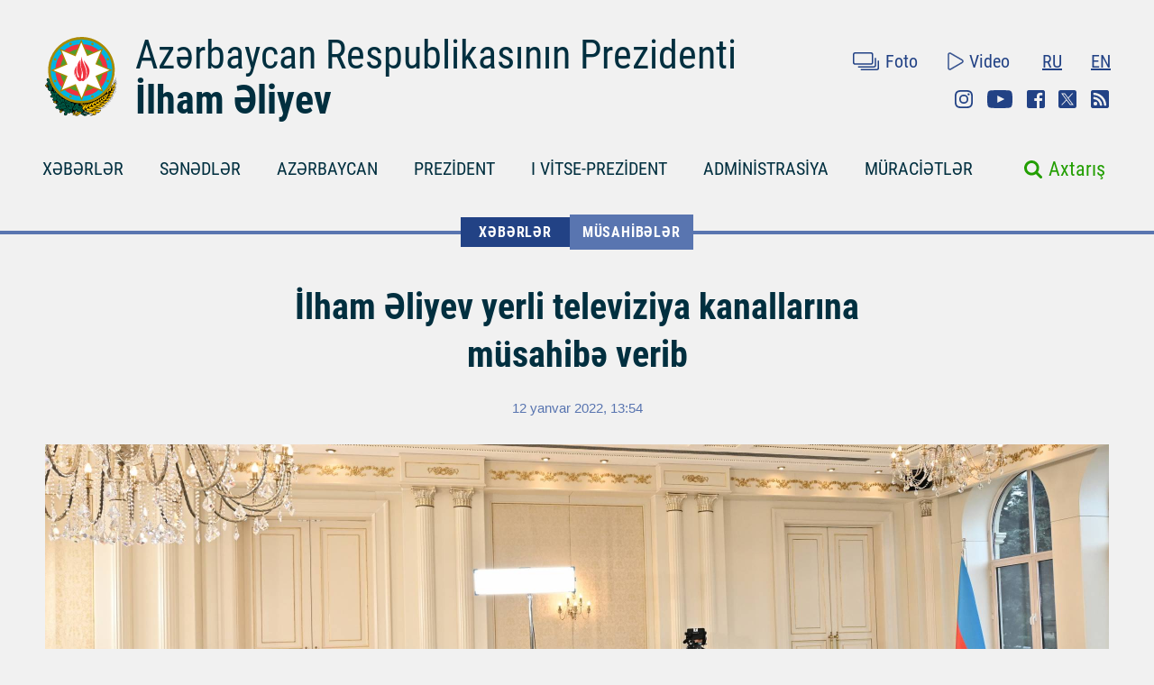

--- FILE ---
content_type: text/html; charset=UTF-8
request_url: https://president.az/az/articles/view/55243
body_size: 48509
content:
<!DOCTYPE html>
<html lang="az">
<head>
    <title>İlham Əliyev yerli televiziya kanallarına müsahibə verib &raquo; Azərbaycan Prezidentinin Rəsmi internet səhifəsi</title>
    <meta content="IE=Edge,chrome=1" http-equiv="X-UA-Compatible"/>
    <meta charset="utf-8"/>
    <meta content="width=device-width, initial-scale=1.0" name="viewport"/>
    <link href="/manifest.json" rel="manifest"/>
    <meta content="https://static.president.az/assets/president-administration-cd9d828859c913129ca1bcc7618a9c73a4aebc5034302517f360bc44f964b10e.png" property="og:image"/>
    <link href="/favicon.ico" rel="icon" type="image/x-icon"/>
    <link rel="stylesheet" media="screen" href="https://static.president.az/assets/application-fc89c1ac0afecc2fc1476dc0392820d54f0289d89eb54c25ea19c2445ffe10f6.css"/>
    <link rel="stylesheet" media="screen" href="https://static.president.az/assets/fonts-adacd79b395fc2a70e9f3b0025bb4e627df0b9478f8d67e64794b52877f63dd4.css"/>
    <link rel="stylesheet" media="screen" href="https://static.president.az/assets/css/default.css?v=9"/>
        <style>
        .featured-twitter-feed iframe {
            position: absolute;
            left: 0;
            width: 100%;
            height: 100%;
            border: none;
        }
    </style>

</head>
<body>
<header class="main-header main-header--remove-pseudo">
    <div class="container">

        <div class="main-header_header">
            <div class="main-header_logo logo-az">
                <a href="/az"><img src="https://static.president.az/assets/svg/gerb-721e7548761107d59f6c0daa8d942f65b82dfa61030d0fe4b237f5b9bb436d18.svg" alt="logo"></a>
            </div>
            <div class="main-header_heading">
                <a class="title title-az" href="/az">Azərbaycan Respublikasının Prezidenti</a>
                <a class="name name-az" href="/az">İlham Əliyev</a>
            </div>
            <div class="main-header_top-links">
                <div class="top-row">
                    <ul class="top-row_media">
                        <li class="top-row_items"><a class="top-row_media-link top-row--media-photos" href="/az/photos">Foto</a></li>
                        <li class="top-row_items"><a class="top-row_media-link top-row--media-videos" href="/az/videos">Video</a></li>
                    </ul>
                    <ul class="top-row_lang">
                        <li class="top-row_lang-items"><a class="top-row_lang-link" href="/ru/articles/view/55243">RU</a></li><li class="top-row_lang-items"><a class="top-row_lang-link" href="/en/articles/view/55243">EN</a></li>                    </ul>
                </div>
                <div class="bottom-row">
                    <ul class="bottom-row_scn-list">
                        <li class="bottom-row_items"><a class="bottom-row_scn-link bottom-row--instagram" target="_blank" href="https://www.instagram.com/presidentaz/">Instagram</a></li><li class="bottom-row_items"><a class="bottom-row_scn-link bottom-row--youtube" target="_blank" href="https://www.youtube.com/user/presidentaz">Youtube</a></li><li class="bottom-row_items"><a class="bottom-row_scn-link bottom-row--facebook" target="_blank" href="https://www.facebook.com/PresidentIlhamAliyev">Facebook</a></li><li class="bottom-row_items"><a class="bottom-row_scn-link bottom-row--twitter" target="_blank" href="https://twitter.com/azpresident">Twitter</a></li><li class="bottom-row_items"><a class="bottom-row_scn-link bottom-row--rss" target="_blank" href="/az/rss">Rss</a></li>                    </ul>
                </div>
            </div>
        </div>

        <div class="nav-search-fixed">
            <nav class="main-header_navbar">
                <ul class="navbar_list">
                    <li class="main-header_logo">
                        <a href="/az"><img src="https://static.president.az/assets/svg/gerb-721e7548761107d59f6c0daa8d942f65b82dfa61030d0fe4b237f5b9bb436d18.svg" alt="logo"></a>
                    </li>
                    <li class="navbar_items js-padding"><span class="drop-submenu"></span><a class="navbar_link" href="/az/news">XƏBƏRLƏR</a><ul class="submenu"><li class="submenu-i"><a href="/az/news/category/meetings">Görüşlər</a></li><li class="submenu-i"><a href="/az/news/category/events">Tədbirlər</a></li><li class="submenu-i"><a href="/az/news/category/visits">Səfərlər</a></li><li class="submenu-i"><a href="/az/news/category/receptions">Qəbullar</a></li><li class="submenu-i"><a href="/az/news/category/speeches">Çıxışlar</a></li><li class="submenu-i"><a href="/az/news/category/signing">İmzalanma</a></li><li class="submenu-i"><a href="/az/news/category/press">Mətbuat Konfransları</a></li><li class="submenu-i"><a href="/az/news/category/interviews">Müsahibələr</a></li><li class="submenu-i"><a href="/az/news/category/press_info">Mətbuat xidmətinin məlumatı</a></li></ul></li><li class="navbar_items js-padding"><span class="drop-submenu"></span><a class="navbar_link" href="/az/documents">SƏNƏDLƏR</a><ul class="submenu"><li class="submenu-i"><a href="/az/documents/category/letters">Məktublar</a></li><li class="submenu-i"><a href="/az/documents/category/decrees">Fərmanlar</a></li><li class="submenu-i"><a href="/az/documents/category/orders">Sərəncamlar</a></li><li class="submenu-i"><a href="/az/documents/category/addresses">Müraciətlər</a></li><li class="submenu-i"><a href="/az/documents/category/statements">Bəyanatlar</a></li><li class="submenu-i"><a href="/az/documents/category/laws">Qanunlar</a></li></ul></li><li class="navbar_items js-padding"><span class="drop-submenu"></span><a class="navbar_link" href="/az/regions">AZƏRBAYCAN</a><ul class="submenu"><li class="submenu-i"><a href="/az/pages/view/azerbaijan/leader">Ümummilli lider</a></li><li class="submenu-i"><a href="/az/pages/view/azerbaijan/history">Tarix</a></li><li class="submenu-i"><a href="/az/regions">Ərazi</a></li><li class="submenu-i"><a href="/az/pages/view/azerbaijan/population">Əhali</a></li><li class="submenu-i"><a href="/az/pages/view/azerbaijan/constitution">Konstitusiya</a></li><li class="submenu-i"><a href="/az/pages/view/azerbaijan/symbols">Dövlət rəmzləri</a></li><li class="submenu-i"><a href="/az/pages/view/azerbaijan/holidays">Bayramlar</a></li><li class="submenu-i"><a href="/az/pages/view/azerbaijan/karabakh">Ermənistan-Azərbaycan münaqişəsi</a></li><li class="submenu-i"><a href="/az/pages/view/azerbaijan/karabakh2">Vətən müharibəsi</a></li><li class="submenu-i"><a href="/az/greatreturn">Böyük Qayıdış</a></li><li class="submenu-i"><a href="/az/pages/view/azerbaijan/memories">Qan yaddaşı</a></li><li class="submenu-i"><a href="/az/pages/view/azerbaijan/contract">Enerji layihələri</a></li><li class="submenu-i"><a href="/az/pages/view/azerbaijan/silkroad">Azərbaycan – Avrasiyanın nəqliyyat qovşağı</a></li><li class="submenu-i"><a href="/az/pages/view/azerbaijan/cop29">Azərbaycanın COP29 Sədrliyi</a></li><li class="submenu-i"><a href="/az/photos/azerbaijan">Fotoalbom</a></li><li class="submenu-i"><a href="/az/videos/azerbaijan">Video</a></li></ul></li><li class="navbar_items js-padding"><span class="drop-submenu"></span><a class="navbar_link" href="/az/pages/view/president/biography">PREZİDENT</a><ul class="submenu"><li class="submenu-i"><a href="/az/pages/view/president/power">Prezident hakimiyyəti</a></li><li class="submenu-i"><a href="/az/archive">İş qrafiki</a></li><li class="submenu-i"><a href="/az/pages/view/president/biography">Tərcümeyi-hal</a></li><li class="submenu-i"><a href="http://www.mehriban-aliyeva.az/" target="_blank">Birinci Xanım</a></li></ul></li><li class="navbar_items js-padding"><span class="drop-submenu"></span><a class="navbar_link" href="/az/pages/view/first-vice-president/biography">I VİTSE-PREZİDENT</a><ul class="submenu"><li class="submenu-i"><a href="/az/pages/view/first-vice-president/services">Birinci vitse-prezidentin Katibliyi</a></li><li class="submenu-i"><a href="/az/pages/view/first-vice-president/biography">Tərcümeyi-hal</a></li><li class="submenu-i"><a href="/az/first_vice_president_news">Xəbərlər</a></li><li class="submenu-i"><a href="/az/first_vice_president_photos">Şəkillər</a></li><li class="submenu-i"><a href="/az/first_vice_president_videos">Videolar</a></li><li class="submenu-i"><a href="/az/first_vice_president_letters">Birinci vitse-prezidentə yazırlar</a></li></ul></li><li class="navbar_items js-padding"><span class="drop-submenu"></span><a class="navbar_link" href="/az/administration">ADMİNİSTRASİYA</a><ul class="submenu"><li class="submenu-i"><a href="/az/pages/view/administration/head">Administrasiyanın rəhbəri</a></li><li class="submenu-i"><a href="/az/pages/view/administration/structure">Struktur</a></li><li class="submenu-i"><a href="/az/pages/view/administration/palace">Prezident sarayı</a></li><li class="submenu-i"><a href="/az/pages/view/administration/contacts">Əlaqə</a></li></ul></li><li class="navbar_items js-padding"><span class="drop-submenu"></span><a class="navbar_link" href="/az/letters">MÜRACİƏTLƏR</a><ul class="submenu"><li class="submenu-i"><a href="/az/letters/rules">Prezidentə məktub yazmaq</a></li><li class="submenu-i"><a href="/az/letters">Prezidentə yazırlar</a></li><li class="submenu-i"><a href="/az/letters/laws">Vətəndaşların müraciətlərinə dair qanunvericilik</a></li><li class="submenu-i"><a href="/az/pages/view/letters/reception_days">Prezident Administrasiyasının Vətəndaş Qəbulu Mərkəzində qəbul günləri</a></li><li class="submenu-i"><a href="/az/appeals/new">Qəbula yazılmaq</a></li><li class="submenu-i"><a href="/az/letters/links">Dövlət orqanlarına və digər qurumlara müraciət etmək</a></li><li class="submenu-i"><a href="/az/pages/view/letters/schedule_for_reception">Mərkəzi icra hakimiyyəti orqanları rəhbərlərinin  şəhər və rayonlarda vətəndaşların qəbulu cədvəli</a></li></ul></li>                </ul>
            </nav>
        </div>

        <div class="nav-search">
            <nav class="main-header_navbar navbar-az">
                <div id="hamburger"><span></span><span></span><span></span></div>
                <ul class="navbar_list">
                    <li class="mobile-search-field">
                        <form class="mobile_search-form" action="/az/search" accept-charset="UTF-8" method="get">
                            <input type="search" name="q" value="" id="mobile_search-field" class="mobile_search-field" placeholder="Axtarış"/>
                            <span class="mobile_search-icon"></span>
                        </form>
                    </li>

                    <li class="navbar_items js-padding"><span class="drop-submenu"></span><a class="navbar_link navbar_link-az" href="/az/news">XƏBƏRLƏR</a><ul class="submenu"><li class="submenu-i"><a href="/az/news/category/meetings">Görüşlər</a></li><li class="submenu-i"><a href="/az/news/category/events">Tədbirlər</a></li><li class="submenu-i"><a href="/az/news/category/visits">Səfərlər</a></li><li class="submenu-i"><a href="/az/news/category/receptions">Qəbullar</a></li><li class="submenu-i"><a href="/az/news/category/speeches">Çıxışlar</a></li><li class="submenu-i"><a href="/az/news/category/signing">İmzalanma</a></li><li class="submenu-i"><a href="/az/news/category/press">Mətbuat Konfransları</a></li><li class="submenu-i"><a href="/az/news/category/interviews">Müsahibələr</a></li><li class="submenu-i"><a href="/az/news/category/press_info">Mətbuat xidmətinin məlumatı</a></li></ul></li><li class="navbar_items js-padding"><span class="drop-submenu"></span><a class="navbar_link navbar_link-az" href="/az/documents">SƏNƏDLƏR</a><ul class="submenu"><li class="submenu-i"><a href="/az/documents/category/letters">Məktublar</a></li><li class="submenu-i"><a href="/az/documents/category/decrees">Fərmanlar</a></li><li class="submenu-i"><a href="/az/documents/category/orders">Sərəncamlar</a></li><li class="submenu-i"><a href="/az/documents/category/addresses">Müraciətlər</a></li><li class="submenu-i"><a href="/az/documents/category/statements">Bəyanatlar</a></li><li class="submenu-i"><a href="/az/documents/category/laws">Qanunlar</a></li></ul></li><li class="navbar_items js-padding"><span class="drop-submenu"></span><a class="navbar_link navbar_link-az" href="/az/regions">AZƏRBAYCAN</a><ul class="submenu"><li class="submenu-i"><a href="/az/pages/view/azerbaijan/leader">Ümummilli lider</a></li><li class="submenu-i"><a href="/az/pages/view/azerbaijan/history">Tarix</a></li><li class="submenu-i"><a href="/az/regions">Ərazi</a></li><li class="submenu-i"><a href="/az/pages/view/azerbaijan/population">Əhali</a></li><li class="submenu-i"><a href="/az/pages/view/azerbaijan/constitution">Konstitusiya</a></li><li class="submenu-i"><a href="/az/pages/view/azerbaijan/symbols">Dövlət rəmzləri</a></li><li class="submenu-i"><a href="/az/pages/view/azerbaijan/holidays">Bayramlar</a></li><li class="submenu-i"><a href="/az/pages/view/azerbaijan/karabakh">Ermənistan-Azərbaycan münaqişəsi</a></li><li class="submenu-i"><a href="/az/pages/view/azerbaijan/karabakh2">Vətən müharibəsi</a></li><li class="submenu-i"><a href="/az/greatreturn">Böyük Qayıdış</a></li><li class="submenu-i"><a href="/az/pages/view/azerbaijan/memories">Qan yaddaşı</a></li><li class="submenu-i"><a href="/az/pages/view/azerbaijan/contract">Enerji layihələri</a></li><li class="submenu-i"><a href="/az/pages/view/azerbaijan/silkroad">Azərbaycan – Avrasiyanın nəqliyyat qovşağı</a></li><li class="submenu-i"><a href="/az/pages/view/azerbaijan/cop29">Azərbaycanın COP29 Sədrliyi</a></li><li class="submenu-i"><a href="/az/photos/azerbaijan">Fotoalbom</a></li><li class="submenu-i"><a href="/az/videos/azerbaijan">Video</a></li></ul></li><li class="navbar_items js-padding"><span class="drop-submenu"></span><a class="navbar_link navbar_link-az" href="/az/pages/view/president/biography">PREZİDENT</a><ul class="submenu"><li class="submenu-i"><a href="/az/pages/view/president/power">Prezident hakimiyyəti</a></li><li class="submenu-i"><a href="/az/archive">İş qrafiki</a></li><li class="submenu-i"><a href="/az/pages/view/president/biography">Tərcümeyi-hal</a></li><li class="submenu-i"><a href="http://www.mehriban-aliyeva.az/" target="_blank">Birinci Xanım</a></li></ul></li><li class="navbar_items js-padding"><span class="drop-submenu"></span><a class="navbar_link navbar_link-az" href="/az/pages/view/first-vice-president/biography">I VİTSE-PREZİDENT</a><ul class="submenu"><li class="submenu-i"><a href="/az/pages/view/first-vice-president/services">Birinci vitse-prezidentin Katibliyi</a></li><li class="submenu-i"><a href="/az/pages/view/first-vice-president/biography">Tərcümeyi-hal</a></li><li class="submenu-i"><a href="/az/first_vice_president_news">Xəbərlər</a></li><li class="submenu-i"><a href="/az/first_vice_president_photos">Şəkillər</a></li><li class="submenu-i"><a href="/az/first_vice_president_videos">Videolar</a></li><li class="submenu-i"><a href="/az/first_vice_president_letters">Birinci vitse-prezidentə yazırlar</a></li></ul></li><li class="navbar_items js-padding"><span class="drop-submenu"></span><a class="navbar_link navbar_link-az" href="/az/administration">ADMİNİSTRASİYA</a><ul class="submenu"><li class="submenu-i"><a href="/az/pages/view/administration/head">Administrasiyanın rəhbəri</a></li><li class="submenu-i"><a href="/az/pages/view/administration/structure">Struktur</a></li><li class="submenu-i"><a href="/az/pages/view/administration/palace">Prezident sarayı</a></li><li class="submenu-i"><a href="/az/pages/view/administration/contacts">Əlaqə</a></li></ul></li><li class="navbar_items js-padding"><span class="drop-submenu"></span><a class="navbar_link navbar_link-az" href="/az/letters">MÜRACİƏTLƏR</a><ul class="submenu"><li class="submenu-i"><a href="/az/letters/rules">Prezidentə məktub yazmaq</a></li><li class="submenu-i"><a href="/az/letters">Prezidentə yazırlar</a></li><li class="submenu-i"><a href="/az/letters/laws">Vətəndaşların müraciətlərinə dair qanunvericilik</a></li><li class="submenu-i"><a href="/az/pages/view/letters/reception_days">Prezident Administrasiyasının Vətəndaş Qəbulu Mərkəzində qəbul günləri</a></li><li class="submenu-i"><a href="/az/appeals/new">Qəbula yazılmaq</a></li><li class="submenu-i"><a href="/az/letters/links">Dövlət orqanlarına və digər qurumlara müraciət etmək</a></li><li class="submenu-i"><a href="/az/pages/view/letters/schedule_for_reception">Mərkəzi icra hakimiyyəti orqanları rəhbərlərinin  şəhər və rayonlarda vətəndaşların qəbulu cədvəli</a></li></ul></li>
                    <li class="mobile_nav-photo"><a href="/az/photos">Foto</a></li>
                    <li class="mobile_nav-video"><a href="/az/videos">Video</a></li>
                    <li class="mobile_nav-lang"><a href="/en/articles/view/55243">In English</a></li><li class="mobile_nav-lang"><a href="/ru/articles/view/55243">По-русски</a></li>                    <li class="mobile_social-links">
                    <a class="mobile_scn instagram" target="_blank" href="https://www.instagram.com/presidentaz/">Instagram</a><a class="mobile_scn youtube" target="_blank" href="https://www.youtube.com/user/presidentaz">Youtube</a><a class="mobile_scn facebook" target="_blank" href="https://www.facebook.com/PresidentIlhamAliyev">Facebook</a><a class="mobile_scn twitter" target="_blank" href="https://twitter.com/azpresident">Twitter</a><a class="mobile_scn rss" target="_blank" href="/az/rss">Rss</a>                    </li>
                </ul>
            </nav>
            <form class="main-header_search-form" action="/az/search" accept-charset="UTF-8" method="get">
                <input type="search" name="q" value="" id="search-field" class="search-field">
                <label class="search-label" for="search-field">Axtarış</label>
            </form>
        </div>

        
    </div>
</header>
<div class="main-content_events">
    <div class="breadcrumbs">
        <ul class="breadcrumbs_list">
            
                <li class="breadcrumbs_item"><a class="breadcrumbs_link " href="/az/news">XƏBƏRLƏR</a></li>
                <li class="breadcrumbs_item"><a class="breadcrumbs_link active-link-events" href="/az/news/category/interviews">Müsahibələr</a></li>
                        </ul>
    </div>
    <div class="news-body">
        <div class="container">
            <div class="news_heading-date">
                <h1 class="news_heading">İlham Əliyev yerli televiziya kanallarına müsahibə verib</h1>
                <span class="news_date">12 yanvar 2022, 13:54</span>
            </div>
            <div class="news_social news--mobile-social">
                <ul>
                    <li><a class="news_link news--fb fb-xfbml-parse-ignore" href="https://www.facebook.com/sharer/sharer.php?u=https://president.az/az/articles/view/55243" target="_blank"></a></li>
                    <li><a class="news_link news--twr" data-show-count="false" href="https://twitter.com/share?url=https://president.az/az/articles/view/55243" target="_blank"></a></li>
                    <li><a class="news_link news--telegram" href="https://t.me/share/url?url=https://president.az/az/articles/view/55243"></a></li>
                    <li><a class="news_link news--whatsapp" href="https://api.whatsapp.com/send?text=https://president.az/az/articles/view/55243"></a></li>
                </ul>
            </div>
            <div class="news_image"><img src="https://static.president.az/upload/2360x1196/2022/01/12/c2f13b068fdc1de810498ceccb968e05_5104859.jpg" alt="İlham Əliyev yerli televiziya kanallarına müsahibə verib"></div>
            <div class="news-text-block">

                <div class="news_social">
                    <ul>
                        <li><a class="news_link news--fb fb-xfbml-parse-ignore" href="https://www.facebook.com/sharer/sharer.php?u=https://president.az/az/articles/view/55243" target="_blank"></a></li>
                        <li><a class="news_link news--twr" data-show-count="false" href="https://twitter.com/share?url=https://president.az/az/articles/view/55243" target="_blank"></a></li>
                        <li><a class="news_link news--print" href="https://president.az/az/articles/view/55243/print"></a></li>
                    </ul>
                </div>

                <div class="news_paragraph-block">
                    <p>Azərbaycan Respublikasının Prezidenti İlham Əliyev yanvarın 12-də yerli televiziya kanallarına müsahibə verib.</p>
<p>Dövlətimizin başçısı müsahibədə jurnalistlərin Azərbaycanda 2021-ci ildə iqtisadi, sosial sahələrdə görülən işlərə, Azərbaycan ilə Ermənistan arasındakı münasibətlərə, işğaldan azad edilmiş ərazilərdə aparılan yenidənqurma işlərinə, ölkəmizin xarici siyasətinə və digər məsələlərə dair suallarını cavablandırıb.</p>
<p>Azərbaycan Televiziyasından<span> </span><strong>Rüfət Həmzəyev: Cənab Prezident, xoş gördük. İlk növbədə icazə verin, həm öz adımdan, həm də həmkarlarımızın adından Sizə 2022-ci – “Şuşa İli”ndə ilk müsahibəyə vaxt ayırdığınıza görə minnətdarlığımızı ifadə edək.</strong></p>
<p><strong>Prezident İlham Əliyev:</strong><span> </span>Sağ olun.</p>
<p><strong>Rüfət Həmzəyev: Əvvəlcə, iqtisadi məsələlərdən başlamaq istəyərdik. Siz ötən ilin sonunda Həmrəylik Günü və Yeni il münasibətilə xalqa müraciətinizdə ötən ilin 11 ayının nəticələrini qeyd etdiniz, səsləndirdiniz. Biz iqtisadi artımın şahidiyik. Bu reallıqdan çıxış etsək, postmüharibə və pandemiya reallıqlarını da buraya əlavə etsək, biz uğurların əsasını necə qruplaşdıra bilərik? Ötən ilin uğurları bu ilin proqnozları üçün nə deyir?</strong></p>
<p><strong>Prezident İlham Əliyev:</strong><span> </span>Mən müraciətimdə Azərbaycan xalqına 11 ayın yekunları ilə bağlı məlumat verdim. Bu yaxınlarda ilin yekunları mənə təqdim edildi və nəticələr də gözlənilən kimidir. İqtisadi artım 5 faizdən çoxdur. Bu, çox gözəl göstəricidir, xüsusilə müharibədən çıxmış ölkə üçün. Ən sevindirici hal odur ki, qeyri-neft iqtisadiyyatımız 7,2 faiz artıb. Bu, onu göstərir ki, qeyri-neft sektorunun inkişafı ilə bağlı bizim bütün planlarımız həyatda öz əksini tapır.</p>
<p>Sənaye istehsalına gəldikdə, həm ümumi sənaye istehsalımız 5 faizdən çox artıb, həm də qeyri-neft sənayemiz 20 faizə yaxın artıb. Hesab edirəm ki, bu, dünya miqyasında bəlkə də ən yüksək göstəricidir. Çünki biz neft amilini kənara qoysaq, real iqtisadi və sənaye artımı məhz bu rəqəmdə özünü əks etdirir.</p>
<p>Bizim valyuta ehtiyatlarımız artıb, baxmayaraq ki, keçən il böyük xərclərimiz olub. Xüsusilə Qarabağ və Şərqi Zəngəzur bölgələrində və ölkəmizin digər yerlərində investisiya proqramı tam icra edilmişdir. Buna baxmayaraq, valyuta ehtiyatlarımız 2,5 milyard dollar artıb. Bildiyiniz kimi, mənim hökumətə ümumi göstərişim ondan ibarət idi ki, biz valyuta ehtiyatlarının azalmasına imkan verməməliyik. Əgər lazım olarsa, xərcləri, xüsusilə investisiya xərclərini bir qədər azaldıb, amma valyuta ehtiyatlarımızı sabit saxlamalıyıq və çalışmalıyıq ki, artıraq. Çünki bu, bizə iqtisadi müstəqillik verir və iqtisadi müstəqillik olmadan, siyasi müstəqillikdən danışmaq mümkün deyil.</p>
<p>Azərbaycan bəlkə də nadir ölkələrdən biridir ki, bizdə xarici ticarət balansının saldosu müsbətdir. Çünki dünyanın əksər ölkələrində idxal ixracı üstələyir. Bizdə isə ilin yekunlarına görə, ixrac idxalı böyük dərəcədə üstələyib və müsbət saldo 10 milyard dollardan çoxdur. İqtisadiyyatla məşğul olan hər bir adam bunun nə dərəcədə əhəmiyyətli olmasını görür. Əlbəttə ki, ilk növbədə, manatın sabit qalmasına bunun ən böyük təsiri var. Uzun illər ərzində manat sabitdir və həm ölkə əhalisi bundan faydalanır, həm də manata inam böyük dərəcədə artıb. Manat depozitlərinin həcmi artır və ümumi depozitlərin balansında artıq üstünlük təşkil edir. Bunun investorlar üçün də çox böyük faydası var. Çünki investorlar da görürlər ki, milli valyuta sabitdir. Belə olan halda investisiyalar, o cümlədən xarici investisiyalar daha böyük həcmlə təşkil oluna bilər.</p>
<p>Deməliyəm ki, sabah ölkəmizin həyatında çox önəmli hadisə baş verəcək. Xarici investorların maliyyə vəsaiti hesabına Azərbaycanda 240 meqavatlıq böyük külək elektrik stansiyasının təməli qoyulacaq. Vəsaiti 100 faiz investorlar özləri təmin edəcəklər. Yəni, bu, ölkəmizin inkişafına, gələcəyinə inamın təzahürüdür. Ona görə bütün bu iqtisadi rəqəmlər, sadəcə olaraq, statistik rəqəmlər deyil. Adi vətəndaş üçün bəlkə də bu rəqəmlər o qədər böyük əhəmiyyət kəsb etmir. Ancaq hər bir vətəndaş öz həyatında bu rəqəmlərin və bu nailiyyətlərin nəticələrini təbii olaraq hiss edir.</p>
<p>Bir də ki, bizim ixracımızla bağlı planlarımız həyata keçirilir. Qeyri-neft ixracımız 40 faizdən çox artıb. Bu, imkan verir ki, biz valyutanı təkcə neft-qaz hesabına yox, eyni zamanda, digər məhsullar hesabına ölkəmizə gətirək. Nəzərə almalıyıq ki, ölkədə əhali artır, deməli, tələbat artır, daxili istehlak artır. Belə olan halda qeyri-neft ixracını artırmaq doğrudan da böyük nailiyyət sayıla bilər. Bütün bu rəqəmlər, yalnız keçən ilin rəqəmləri deyil. Bu rəqəmlərin təməlində uzunmüddətli iqtisadi strategiyamız dayanır. Keçən il biz bu strategiyanın çox gözəl nəticələrini görmüşük.</p>
<p>Bu ilə gəldikdə isə bu ilin büdcəsi, - bu da keçən ildə əldə edilmiş nailiyyətlərin hesabınadır, - tarixdə ən böyük büdcə olacaq. Büdcə xərcləri təxminən 30 milyard manata çatacaq. Müharibədən təzə çıxmış ölkə üçün bu nailiyyətlər doğrudan da onu göstərir ki, iqtisadi sahədə çox gözəl mənzərə vardır. Bu il həm investisiya layihələri icra ediləcək azad olunmuş torpaqlarda, həm də ölkəmizin bütün yerlərində islahatlar davam etdiriləcək. Bu islahatların nəticələrini biz görürük. Təkcə vergi orqanları keçən il proqnozdan əlavə təqribən 1,4 milyard manat vəsait yığa bilmişlər. Sahibkarlar artıq yeni, şəffaf münasibətlər qaydalarına öyrəşiblər və bunu alqışlayırlar. Yəni, ümumiyyətlə, ölkəmizdə gedən saflaşma və şəffaflıq siyasətimiz bütün sahələrdə özünü göstərir. Təbii ki, iqtisadi sahə istisna deyil.</p>
<p>“ARB 24” kanalından<span> </span><strong>Rasim Şərifov: Cənab Prezident, Sizin qeyd etdiyiniz iqtisadi artım templərinin qorunması sahəsində, eyni zamanda, hər il ölkəmizdə əhalinin sosial rifah halının, maddi güzəranının daha da yaxşılaşdırılması, gücləndirilməsi ilə bağlı bir sıra layihələr icra olunur. Elə ötən il də bu layihələri biz müşahidə etdik. Xüsusən də ötən ilin sonunda yüz minləri əhatə edən bir sosial paket reallaşdırıldı. Bilmək istərdik, çətin proqnozlaşdırılan bu il ərzində Azərbaycan hökumətinin iqtisadi, sosial layihələrlə bağlı hansı planları, hansı strategiyası var?</strong></p>
<p>-Bilirsiniz, bizim, ümumiyyətlə, iqtisadi və sosial sahədə siyasətimiz bir-birini tamamlayır. Çünki bir çox ölkələrin təcrübəsinə nəzər saldıqda görürük ki, o ölkələrdə ki, yalnız elmi əsaslarla təsbit edilmiş iqtisadi model həyata keçirilir, o ölkələrdə adətən əhali bundan əziyyət çəkir. Çünki prinsip etibarilə əgər tarixə nəzər salsaq görərik ki, iqtisadi islahatlar, yəni, köklü iqtisadi islahatlar bir çox hallarda insanların rifah halına mənfi təsir göstərir. Ancaq Azərbaycanda biz elə siyasət aparırıq ki, sosial sahə daim diqqət mərkəzində olsun və köklü iqtisadi islahatlar insanların güzəranına mənfi təsir göstərməsin. Düzdür, istisnalar olub. Bildiyiniz kimi, bir neçə il bundan əvvəl biz çox ağır bir addımın atılmasına məcbur idik. Manatın qiymətdən düşməsi insanların rifah halına mənfi təsir göstərmişdi. Amma o addımı biz mütləq atmalı idik. Çünki əgər biz o addımı atmasaydıq, bütün valyuta ehtiyatlarımızı xərcləyə bilərdik. Onsuz da bu addımın gecikməsi ona gətirib çıxardı ki, Mərkəzi Bankın valyuta ehtiyatları böyük dərəcədə tükənmişdi. Təqribən 10 milyard dollar vəsait manatın sabit saxlanmasına istifadə edilmişdi. Nəticə etibarilə Mərkəzi Bank manatı sabit saxlaya bilmədi və biz 10 milyard dollar valyutanı itirdik.</p>
<p>Yəni, belə hallar olub. Amma mənim prezidentlik dövrümdə mən tək bu halı yada sala bilərəm. Bu hal, bu addım qaçılmaz idi. Amma prinsip etibarilə bizim siyasətimizin təməlində, mərkəzində insan amili olduğu üçün daim sosial sahəyə xüsusi diqqət göstərilir. Həm maaşların, pensiyaların, təqaüdlərin qaldırılması, həm də sosial obyektlərin yaradılması, şəhid ailələrinə, keçmiş məcburi köçkünlərə diqqətin göstərilməsi kimi sosial paket imkan verirdi ki, biz iqtisadi islahatları uğurla həyata keçirək. Ötən il qəbul edilmiş qərarın məqsədində bu amil dayanır. Çünki çörəyin qiymətinin qalxması qaçılmaz idi. Dünyada taxılın, buğdanın qiyməti kəskin artıb. Bizim əsas təchizatçı Rusiya tərəfidir. Ona görə ki, ən ucuz buğdanı biz Rusiyadan alırıq. Orada həm qiymətlər, həm də ixrac rüsumları artmışdır və artmaqda davam edir. Təbii ki, biz çörəyin qiymətini süni şəkildə əvvəlki səviyyədə saxlaya bilməzdik. Bunu nəzərə alaraq və eyni zamanda, dövlət orqanlarının tənzimləyici rolunu gücləndiririk ki, burada süni qiymət artımı olmasın, möhtəkirlik olmasın. Eyni zamanda, çox geniş sosial paket də həyata keçirildi. Bildiyiniz kimi, minimum əməkhaqqı 20 faiz, minimum pensiya 20 faiz, təqaüdlər, sosial müavinətlər artırılıb. Bütövlükdə bu, bizə 1,5 milyard manat vəsaitə başa gəldi və əhatə dairəsi 2 milyon insandan çoxdur. Biz hesab edirik ki, bu artan maaşlar çörəyin qiymətinin qalxmasının təzminatı kimi qiymətləndirilə bilər və bu addım birinci dəfə deyil atılır. Biz müntəzəm olaraq maaşları qaldırırıq. Əgər misal üçün son 10 ilin tarixçəsinə nəzər salsaq görərik ki, minimum əməkhaqqı nə dərəcədə artıb. Bu, bizi qane edir? Əlbəttə ki, yox. Ancaq biz imkan daxilində bütün işləri aparmalıyıq. İnsanların sosial rifahının yaxşılaşdırılması üçün kompleks tədbirlər görülür. Maaşların və təqaüdlərin artırılması bunun bir hissəsidir.</p>
<p>Digər instrumentlər var və biz onlardan istifadə edirik. Azərbaycan xalqı əmin ola bilər ki, imkan daxilində, imkan yarandıqca biz əlavə yığılmış vəsaiti, ilk növbədə, sosial məsələlərə yönəldəcəyik. Necə ki, mən qeyd etdiyim kimi, vergi orqanları proqnozdan 1,4 milyard manat vəsait artıq toplayıblar, 1,5 milyard manatlıq sosial paket dərhal təmin edildi. Yəni, əlavə yığılmış bütün vəsait yalnız sosial layihələrə istiqamətləndirildi və bu, bir daha bizim sosial sahəyə nə qədər böyük önəm verdiyimizdən xəbər verir.</p>
<p>İctimai Televiziyadan<span> </span><strong>Murad Hüseynov: Cənab Prezident, az öncə dünya bazarında buğdanın qiyməti məsələsinə toxundunuz və eləcə də qeyd etmək lazımdır ki, digər ərzaq növlərində də Azərbaycanın idxal etdiyi ərzaqlar var və dünyada ərzağın bahalaşması prosesi gedir. BMT-nin hesabatına görə, 21 faizə yaxın bahalaşma müşahidə olunur. Bu, pandemiyanın nəticələridir. Azərbaycanın ərzaq təhlükəsizliyinin gücləndirilməsi üçün hansı addımların atılmasını vacib hesab edirsiniz?</strong></p>
<p>- Bu, ən vacib məsələlərdən biridir. Bu məsələ ilə bağlı mən uzun illər fəaliyyət göstərirəm və hökumətə dəfələrlə tapşırıqlar vermişəm. Biz imkan daxilində bu məsələnin həlli ilə bağlı hesab edirəm ki, lazımi addımları atırıq. Amma biz reallığı nəzərə almalıyıq. Azərbaycanda adambaşına düşən torpaq sahəsi qonşu ölkələrə və bir çox ölkələrə nisbətdə daha azdır. Nəzərə alsaq ki, uzun illər ərazimizin təxminən 20 faizi işğal altında idi, nəzərə alsaq ki, ərazimizin bir hissəsi iqlimə görə, torpağın keyfiyyətinə görə kənd təsərrüfatı üçün yararsızdır, əlbəttə, bu, bizim işimizi çətinləşdirir. Yəni bu, reallıqdır və biz bu reallıqdan kənara çıxa bilmərik. Yəni, bu, bizim coğrafi vəziyyətimizdir.</p>
<p>Eyni zamanda, uzun illər ərzində bizim torpaqlarımızla yanaşı, çaylarımız da işğal altında idi və ermənilər o çayların məcralarını dəyişdirərək, xüsusilə Tərtərçayın suyunu kəsərək bizi bu imkanlardan məhrum edirdilər. Suvarma da ərzaq təhlükəsizliyi üçün əsas amillərdən biridir. Buna baxmayaraq, biz fəal çalışırdıq və eyni zamanda, ixracla da bağlı addımlar atılmalı idi. Mən misal gətirdiyim rəqəmlər, o cümlədən kənd təsərrüfatı ixracı hesabına əldə edilib. Əgər biz sovet dövrünə baxsaq, görərik ki, o vaxt Sovet İttifaqında vahid kənd təsərrüfatı və xalq təsərrüfatı kompleksi var idi, bölgü aparılırdı. Azərbaycan pambıq, üzüm, tütün, meyvə-tərəvəz istehsal edirdi və ət, süd, buğda idxal olunurdu Rusiyadan, Ukraynadan, Belarusdan. O vaxt biz özümüzü, ümumiyyətlə, bu əsas ərzaq məhsulları ilə təmin edə bilmirdik. Ona görə bizim qarşımızda iki vəzifə dayanmışdı. Birincisi, ərzaq təhlükəsizliyini maksimum dərəcədə təmin etmək ki, özümüzü kənarda başqa ölkələrdə yaranmış böhrandan sığortalayaq. İkincisi, ənənəvi kənd təsərrüfatı sahələrini inkişaf etdirmək ki, həm məşğulluğu, eyni zamanda, yerli istehsalı və ixracı artıraq. Ona görə bu gün də bu vəzifə gündəlikdədir.</p>
<p>Ənənəvi kənd təsərrüfatı məhsullarının yetişdirilməsinə fikir versək, deyə bilərəm ki, son 15 il ərzində meyvə istehsalı Azərbaycanda 2 dəfə artıb. İki dəfə, yəni, çox böyük rəqəmdir. Üzüm istehsalı da, həmçinin 2 dəfə artıb, tərəvəz istehsalı artıb. Pambıq istehsalı dəfələrlə artıb. Demək olar ki, biz son beş il ərzində pambıqçılığı diriltdik və qeyri-neft ixracatında pambığın nisbəti ildən-ilə artır. Eyni zamanda, biz özümüzü əsas ərzaq məhsulları ilə təmin etmək üçün praktiki addımlar atdıq. Məsələn, bu gün mal ətinə əgər baxsaq, biz özümüzü təqribən 90 faiz səviyyəsində təmin edirik, qoyun əti ilə 100 faiz. Azərbaycan heç vaxt süd istehsal etmirdi və bizdə ənənəvi olaraq mal-qaranın cinsi südçülük üçün əlverişli deyildi. Ona görə biz cins mal-qaranın alınmasına böyük vəsait xərclədik və bu gün Azərbaycanda əgər 1 milyondan çox iribuynuzlu mal-qara varsa, onun artıq 70 mini cins mal-qaradır. Son illər ərzində gətirdiyimiz və Azərbaycanda müəyyən tədbirlərin nəticəsində yetişdirilmiş cins mal-qaradır ki, bir neçə ildən sonra onların, əlbəttə, sayı artacaq. Ona görə məsələn, süd və süd məhsullarının istehsalında biz 80 faizə çıxa bilmişik. Həmçinin toyuq əti istehsalında da 80 faizə çıxa bilmişik. Yəni heç vaxt tarixdə - sovet dövründə və müstəqillik dövründə bu rəqəmlərə biz çıxmamışıq. Amma yenə də özümüzü biz hələ ki, təmin edə bilmirik və xüsusilə buğda ilə. Biz təqribən 3,3 – 3,4 milyon ton buğda istehlak edirik. Onlardan cəmi 2 milyonu Azərbaycanda istehsal edilir. Qalanını idxal edirik və əgər mən bu gün desəm ki, biz 100 faiz özümüzü ərzaq buğdası ilə təmin edə bilərik, yəqin ki, indiki şəraitdə səhv olar. Amma çalışmalıyıq ki, yerli istehsal artsın, ilk növbədə, məhsuldarlıq hesabına. Çünki bu gün taxılçılıqda məhsuldarlıq 32 sentnerdir, yəni 3,2 tondur. Əgər bu rəqəm 4 tona, 4,5 tona çatsa, bu, mümkündür, çünki iri fermer təsərrüfatlarının bəzilərində 7 tondur, bəzilərində 6 tondur. Mən bu təsərrüfatlarda olmuşam və bu təsərrüfatların yaradılmasında da fəal iştirak etmişəm. Onda biz mövcud əkin sahələrində özümüzü maksimum dərəcədə ərzaq buğdası ilə təmin edə bilərik.</p>
<p>Biz azad edilmiş torpaqlarda vaxt itirmədən əkin işlərinə başlamışıq və böyük vəsait səfərbər etmişik, özəl şirkətlərə, fermerlərə təlimat vermişik və artıq orada əkin işləri başlanıb. Amma biz onu da bilməliyik ki, azad edilmiş torpaqlar sovet dövründə daha çox heyvandarlıq üçün istifadə olunurdu. Yəni orada - dağlıq ərazilərdə, xüsusilə Kəlbəcər, Laçın, Zəngilan rayonlarında bitkiçiliklə məşğul olmaq ənənəsi olmayıb. Orada üzümçülük, tütünçülük, heyvandarlıq, pambıqçılıq inkişaf etmişdi. Ermənilər işğal dövründə 100 min hektarda taxıl əkirdilər və təqribən 100 min tona yaxın buğda əldə edirdilər. Yəni bu, Ermənistan üçün böyük rəqəmdir. Amma bizim üçün bu, böyük rəqəm deyil. Əgər azad edilmiş mövcud torpaqlarda taxılçılıq üçün yararlı olan və məqbul sayılan yerlərdə əkin aparılsa, indiki məhsuldarlıqla təqribən 200 min tona yaxın buğda götürmək mümkündür. Yəni bu da reallıqdır. Yəni bu, bizim kəsirimizi, 1,3 milyonluq kəsirimizi örtmür. Onu da bilməliyik ki, əhali artır, ildən-ilə tələbat artır, pandemiyaya görə ölkəmizə xarici vətəndaşların gəlişində azalma olub. Pandemiyadan sonra yenə də milyonlarla turist gələcək. Ona görə özümüzü demoqrafik perspektivləri nəzərə alaraq təmin etmək üçün biz ancaq müasir texnologiyalar, müasir suvarma sistemləri, iri fermer təsərrüfatları yaratmalıyıq. Kiçik fermer təsərrüfatlarına indi kömək göstərilir, subsidiyalar və metodik tövsiyələr verilir. Bu işi də təkmilləşdirməliyik. İstisna edilmir ki, biz artıq bu məsələ ilə də məşğul olmağa başlamışıq - başqa ölkələrdə taxılçılıq üçün məqbul olan münbit torpaqları icarəyə götürüb, orada məhsul yetişdirmək və Azərbaycana gətirmək. Ona görə bu, real mənzərədir. Bizim istəyimizlə imkanlarımız bu gün üst-üstə düşmür. Ona görə hər kəs bu real vəziyyəti bilməlidir və nə mümkünsə biz edirik. Mən demək olar ki, gündəlik formatda bu işlərlə məşğul oluram. Ümid edirəm ki, ölkəmizdə, o cümlədən kənd təsərrüfatında aparılan islahatlar, iqtisadi mühitin və biznes mühitinin yaxşılaşdırılması sayəsində biz böyük dərəcədə bu məqsədlərə çatacağıq. Hər halda, biz buğdadan başqa digər əsas ərzaq məhsulları ilə özümüz-özümüzü təmin etməliyik, mən buna inanıram.</p>
<p>Real TV-dən<span> </span><strong>Səbinə Ağayeva: Cənab Prezident, İkinci Qarabağ müharibəsi başlayanda da, başa çatanda da Siz Hərbi Hospitala yollandınız və yaralıların yanında oldunuz, bu gün də onların yanındasınız. Təkcə onların yox, ümumiyyətlə, şəhid ailələri, müharibə əlillərinə dövlətin qayğı və diqqətini və onların sosial rifahının yaxşılaşdırılması istiqamətində görülən işləri necə qiymətləndirirsiniz?</strong></p>
<p>- Mən bütövlükdə deyə bilərəm ki, bu sahədə Azərbaycan dünya miqyasında öz modelini ortaya qoyur. Çünki dünyada bir çox ölkələr müharibə şəraitində olublar. O ölkələrin təcrübəsini biz bilirik, öyrənirik. Görürük ki, Azərbaycanda şəhid ailələrinə, qazilərə və müharibədən əziyyət çəkmiş insanlara göstərilən diqqət doğrudan da nümunəvi sayıla bilər. Çünki elə təşəbbüslər irəli sürülür ki, başqa ölkələrdə biz buna rast gəlmirik. Misal üçün, şəhid ailələrinə, müharibə əlillərinə dövlət tərəfindən mənzillərin verilməsi. Bu, bizim təşəbbüsümüz idi. Bu günə qədər bu kateqoriyadan olan 10 minə yaxın insan mənzillərlə təmin edilib. Minik avtomobilləri verilir, 7400 avtomobil verilib. Növbədə duranlar, yəni Birinci Qarabağ müharibəsinin iştirakçıları və qaziləri artıq yaxın gələcəkdə tam təmin ediləcəklər. Təkcə keçən il Birinci Qarabağ müharibəsi şəhidlərinin ailələri və qaziləri evlərlə təmin edilib. Onlardan 850 nəfəri mənzillərlə təmin edilib, İkinci Qarabağ müharibəsinin iştirakçıları, yəni qaziləri və şəhid ailələri, onlara da 750 mənzil verilib, bu proses davam etdirilir. Hesab edirəm ki, Birinci Qarabağ müharibəsində iştirak etmiş bu kateqoriyadan olan insanlara bəlkə də iki il ərzində, tam, yəni növbədə duranlara mənzillər veriləcək. İkinci Qarabağ müharibəsində, həmçinin yaxın bir neçə il ərzində bu şərait yaradılacaq. Yəni, bir daha demək istəyirəm ki, bu, sırf bizim təşəbbüsümüzdür. Biz bunu heç yerdə görməmişik, bu təcrübəni heç yerdən gətirməmişik. Sadəcə olaraq, bu həssas kateqoriyadan olan insanlara müəyyən dərəcədə təsəlli vermək və onların dərdinə şərik olmaq üçün biz bu addımı atırıq. Əlbəttə, bu, böyük vəsait tələb edir. İndi hər kəs bilir ki, bir mənzilin qiyməti neçəyə başa gəlir və bu, büdcə üçün böyük bir yükdür. Amma biz bu yükün altına girmişik və sona qədər bu işi aparacağıq, bu kateqoriyadan olan ta axırıncı insan mənzillə, avtomobillə təmin olunana qədər bu məsələ ilə məşğul olacağıq.</p>
<p>Eyni zamanda, şəhid ailələrinin sosial təminatı da yaxşılaşır. Onlara nəzərdə tutulmuş müavinətlərin məbləği müntəzəm olaraq artırılır. Biz daim onları diqqət mərkəzində saxlayacağıq. Bu kateqoriyadan olan insanları, xüsusilə İkinci Qarabağ müharibəsindən sonra işlə təmin etmək üçün Əmək və Əhalinin Sosial Müdafiəsi Nazirliyinə təlimat verilib. Artıq bu prosesə start verilib. Müharibə zamanı əlini, qolunu, ayağını itirmiş qazilərə ən müasir protezlər təqdim edilir. Bu proses artıq başa çatmaq üzrədir. Onları normal həyata qaytarmaq üçün biz bunu edirik, özü də bu protezlər ən son texnologiyadır. Yəni Avropanın ən qiymətli, ən bahalı, ən son texnologiyası olan protezlərdir ki, insan normal yaşaya bilər, yeriyə bilər, futbol oynaya bilər. Hətta indi əlini, qolunu itirmiş insan da artıq normal həyata qayıda bilər. Yəni, bu, əsas faktorlardır. Əlbəttə ki, bu siyasət və mənim bu kateqoriyadan olan insanlarla daim təmaslarım cəmiyyətə də göndərilən çox ciddi siqnaldır. Görürəm ki, cəmiyyətdə də bu kateqoriyadan olan insanlara xüsusi isti münasibət var. O cümlədən biznes strukturları, onlara da mən dəfələrlə müraciət etmişəm ki, bu kateqoriyadan olan insanlara qayğı göstərsinlər, hərəsi imkan daxilində - həm işlə təmin etmək üçün, həm onlara maddi yardım göstərmək üçün. Yəni, özləri bu təşəbbüsü göstərsinlər. Bütövlükdə, hesab edirəm ki, cəmiyyətdə bu məsələ ilə bağlı çox düzgün istiqamət var, vahid fikir var. Hər birimiz imkan daxilində bu insanlara daim yardım etməliyik. Atasız qalan uşaqlara yardım etməliyik və edəcəyik.</p>
<p><strong>- Cənab Prezident, icazənizlə, müharibədən sonrakı məsələ ilə bağlı fikirlərinizi daha da genişləndirərdik. Siz qeyd etdiniz ki, sosial dəstək tədbirləri görülür. Eyni zamanda, ötən ilə nəzər saldıqda görürük ki, Siz tarixə ekskursiya etdiniz, yəni biz tarixə baxsaq görərik ki, müharibədən sonrakı bərpa-yenidənqurma üçün bir çox planlar həyata keçirilib. Beynəlxalq donorların dəstəyindən istifadə olunub. Azərbaycan öz resurslarına güvənib, təbii ki, burada təkcə maliyyə resurslarından söhbət getmir. Ötənilki işlərin davamı olaraq bu il işğaldan azad olunan ərazilərdə hansı işlərin görülməsi nəzərdə tutulur?</strong></p>
<p>- Keçən il çox böyük proqram icra edilməyə başlanmışdır. Bu işləri sadalamaq üçün çox vaxt lazımdır. Amma əsas məsələləri mən bir daha qeyd etməliyəm, Azərbaycan vətəndaşları görsün ki, müharibədən çıxmış ölkələrin təcrübəsinə nəzər saldıqda bu, doğrudan da miqyas baxımından tarix boyu ən genişmiqyaslı proqramdır. Bu proqramın qeyd etdiyiniz kimi, özəlliyi ondadır ki, biz heç kimdən yardım istəmədən və almadan öz vəsaitimiz hesabına bunu həyata keçiririk. Əlbəttə ki, burada da ardıcıllıq olmalı idi. Bu ardıcıllıq məntiqə əsaslanmalı idi. İlk növbədə, nə lazımdır? İlk növbədə, minalardan təmizləmə işləri aparılmalıdır. Bu sahədə həm ANAMA, həm Müdafiə Nazirliyi fəal işləyirlər, eyni zamanda, Fövqəladə Hallar Nazirliyi. Bu proses gedir. Əfsuslar olsun ki, bu günə qədər biz insanları itiririk. Müharibədən sonra 200-ə yaxın Azərbaycan vətəndaşı - mülki və hərbi vətəndaş ya həlak olub, ya da ki, ciddi yaralanıb. Ona görə bu işləri görmədən biz genişmiqyaslı qayıdış proqramına başlaya bilmərik. Ona görə mina təmizləməklə bağlı, ilk növbədə, infrastrukturun keçdiyi yerlər diqqət mərkəzində idi, yəni elektrik xətləri, yollar. O sahələr təmizlənməli idi ki, artıq biz bu işlərə başlaya bilək. Digər tərəfdən baş planı hazır olan şəhərlərin də minalardan təmizlənməsi prosesi sürətlə gedir, xüsusilə Şuşa və Ağdam şəhərlərində bu proses sürətlə gedir. İlk növbədə, biz bundan başqa elektrik təsərrüfatını yaratmalıydıq. Çünki azad edilmiş torpaqların, xüsusilə dağlıq ərazilərin relyefi belədir ki, əgər orada infrastruktur olmasa, hərbçilər üçün xidmət aparmaq çox çətin olacaq, bəlkə də mümkünsüz olacaq. İndi təsəvvür edin, Kəlbəcər və Laçın rayonlarının Ermənistanla həmsərhəd olan hissələrində sovet vaxtında heç bir yaşayış məntəqəsi olmayıb, on kilometrlərlə sərhəddən içəriyə doğru məsafədə heç kim yaşamayıb, heç bir yol olmayıb. Oktyabr ayından qar yağmaya başlayır, may ayında əriyir. İndi təsəvvür edin, biz qısa müddət ərzində hansı işləri görməliydik? Deyə bilərəm ki, bunu bir çoxları bilmir. Təkcə o bölgələrdə - Kəlbəcər, Laçın, Zəngilan, Qubadlı - Ermənistanla həmsərhəd olan yerlərdə biz 700 kilometrə yaxın yol çəkmişik. Yəni, bu, xidməti yol sayıla bilər, hərbi yol sayıla bilər. Mövqelərə gedən yoldur, sərhədlərə gedən yoldur, yüksək dağlara, təpələrə gedən yoldur. Texnikanı gətirməliydik, mütəxəssisləri gətirməliydik. O tərəfdən bizim işçilərə müntəzəm olaraq atəş açılır. Ermənistan əfsuslar olsun ki, İkinci Qarabağ müharibəsindən axıra qədər dərs çıxarmayıb. Ona görə çox çətin bir şəraitdə bunu bacardıq və biz bu gün bütün sərhədboyu əsas məntəqələrdə yerləşdik. Nəinki yerləşdik, eyni zamanda, orada xidmət aparmaq üçün biz müasir infrastruktur qurduq. Çünki orada hava çox soyuqdur və xidmət aparmaq çox çətindir. Qarın qalınlığı bəlkə də 3-4 metrdir. İndi isə həm təchizat, həm ərzaq, həm də yollar, elektrik xətləri çəkilib və orada biz indi normal xidmət aparırıq, amma erməni postlarına baxdıqda görürük ki, bunlar nə dərəcədə acınacaqlı vəziyyətdədir. Yəni, çadırlarda məskunlaşıblar və üşüyə-üşüyə, dona-dona orada güc-bəlaynan qalırlar. Ona görə yollar və elektrik xətləri həm də bu məqsəd üçün lazımdır. Çünki biz bu sərhədlərə çıxmalıydıq, bu sərhədi qorumalıydıq və bu gün buna nail olmuşuq - sərhədboyu Arazdan Murov dağına qədər. Eyni zamanda, elektrik təsərrüfatının yaradılması prosesinə start verildi və biz bütün azad edilmiş torpaqlarda bir ildə 7 yarımstansiya inşa etdik və bütün bu yarımstansiyaları ümumi dairəvi şəbəkəyə qoşduq. Heç biri indi avtonom qaydada işləmir. Yəni orada, misal üçün, indi alınan güclər və su elektrik stansiyalarında istehsal edilən güclər ümumi şəbəkəyə daxil edilir. Beləliklə bu, bizə imkan verir ki, böhranlı vəziyyət yaranmasın. Bu da çox böyük və çətin bir iş idi. Təsəvvür edin, bir ildə 7 yarımstansiya, özü də o yerlərdə ki, yaşayış yoxdur, minalardır, heç bir infrastruktur yoxdur. Bu, böyük fədakarlıqdır. Xüsusilə, Kəlbəcər rayonuna qışda, qar şəraitində hündürlüyü 3500 metr olan Daşkəsəndən elektrik dirəkləri çəkildi, bu, doğrudan da böyük fədakarlıqdır və bizim potensialımızı göstərir. Yəni, onu göstərir ki, biz təkcə maliyyə baxımından müstəqil deyilik, eyni zamanda, texniki baxımdan, mütəxəssislər baxımından müstəqilik. Heç kimdən yardım almamışıq, hər şeyi özümüz etmişik.</p>
<p>Ondan sonra şəhərlərarası yollar. Bu prosesə start verildi və geniş vüsət almışdır. Göygöldən Kəlbəcərə uzunluğu 11 kilometrdən çox olan tunel çəkilir. Çünki qışda bu yoldan istifadə etmək demək olar ki, çox çətindir. Kəlbəcər ilə Laçın arasında 4 kilometr uzunluğu olan ikinci tunel inşa edilir. Bu, nə verəcək? Onu verəcək ki, biz Kəlbəcərə rahatlıqla Göygöl-Gəncə istiqamətindən gələ bilərik, artıq həm strateji nöqteyi-nəzərdən, həm də vətəndaşların ora qayıtması nöqteyi-nəzərindən bütün məsələləri həll edə bilərik. Bərdə-Ağdam avtomobil yolu inşa edilir. Biz Naftalanı Talış və Suqovuşanla birləşdiririk. Bu da həm strateji nöqteyi-nəzərdən, həm də turizm nöqteyi-nəzərindən çox önəmli olacaq. Çünki Naftalan indi beynəlxalq turizm mərkəzinə çevrilib və oradan Suqovuşan gölünə məsafə çox qısadır. O ərazini də, Ağdərə ərazisini də biz həm turizm mərkəzinə çevirmək fikrindəyik, eyni zamanda, insanların ora qayıtmasını təmin etməliyik. Digər yollar, məsələn, Füzuli-Şuşa yolu, Zəfər yolu bir ilə çəkilibdir. İkinci yol - magistral yol çəkilir, Füzuli-Hadrut, Füzuli-Cəbrayıl, Horadiz-Ağbənd, Zəngilan-Qubadlı-Laçın yolu, Laçın istiqamətində əlavə yolların çəkilməsi. Mən hamısını bəlkə də sadalaya bilmərəm, çünki o qədər çoxdur ki, onları yadda saxlamaq çətindir.</p>
<p>Dəmir yolları. Artıq Bərdə-Ağdam dəmir yolunun inşasına başlamışıq. Horadiz-Ağbənd-Zəngəzur dəhlizinin bir parçası olan dəmir yolunun inşasına başlamışıq.</p>
<p>Tarixi abidələrin bərpası. Şuşa şəhərində, görün, nə qədər böyük işlər görülüb. Eyni zamanda, Ağdam, Zəngilan, Hadrut, Daşaltı məscidlərinin təməli qoyulub və təmir işlərinə start verilib. Yəni, bunları sadalamaq üçün çox vaxt lazımdır, mən də çalışıram ki, hər bir layihəyə daim diqqət göstərim. Ona görə, 2021-ci ildə azad edilmiş torpaqlarda dəfələrlə olmuşam və bu il artıq bu infrastruktur layihələri ilə yanaşı, şəhərsalma layihələri də icra ediləcək. Biz indi məktəblərin, xəstəxanaların təməlini qoyduq. Ağdam, Füzuli şəhərlərinin baş planı hazırdır. Digər şəhərlərin baş planlarının hazırlanması ilə bağlı müvafiq şirkətlərlə sazişlər imzalanıb. Biz istəyirik ki, hər şey əsaslı olsun. Həm tez edək, eyni zamanda, tələskənliyə yol verməyək. Çünki hər şey əsaslı olmalıdır və ora qayıdacaq insanlar ən yaxşı şəraitlə təmin edilməlidir. Çünki bu insanlar 30 il ağır vəziyyətdə yaşayırdılar. Düzdür, onların bir çoxu dövlət tərəfindən ayrılmış gözəl mənzillərdə yaşayırdı, ancaq onlar həmişə Vətən həsrəti ilə, öz torpaqlarının həsrəti ilə yaşamışlar. Biz elə şərait yaratmalıyıq ki, onlar bundan sonra rahat yaşasınlar. Ona görə həm vaxt itirməməliyik, həm də tələsməməliyik. Hər şey əsaslı olmalıdır, bütün inşaat işləri şəffaf, tender əsasında aparılmalıdır. Xüsusi göstəriş verilib, maksimum şəffaflıq təmin edilməlidir. Əgər hər hansı bir xoşagəlməz halla üzləşsək, cəzamız çox sərt olacaq, bunu hər kəs bilməlidir və bilir.</p>
<p>Yenə də deyirəm, infrastruktur layihələri ilə bərabər, məsələn, Şuşada artıq yaşayış kompleksinin inşasına start verilib, təməli qoyulub, artıq praktiki inşaata başlayacağıq. Ağdamda, digər yerlərdə, kəndlərdə məktəb, xəstəxana. İndi Ağalı kəndinin istifadəyə verilməsi nəzərdə tutulur. Yəni genişmiqyaslı işdir, çox böyük işdir - həm texniki nöqteyi-nəzərdən, maliyyə tutumu baxımından və məsuliyyət baxımından. Çünki bu, çox məsuliyyətli işdir, biz burada səhv buraxmamalıyıq.</p>
<p><strong>- Cənab Prezident, sosial-iqtisadi inkişafa nail olmaq, bunu reallaşdırmaq, eyni zamanda, korrupsiya və rüşvətxorluqla mübarizə də deməkdir? Siz şəffaflıqdan danışdınız və xüsusən Sizin bu sahədə, korrupsiya ilə mübarizə sahəsində barışmaz mövqeyiniz məlumdur. Ona görə bilmək istərdik, bütün bu ciddi islahatların aparılmasına baxmayaraq, məmur bürokratiyası, məmur biznesi – yəni, bu neqativlərlə rastlaşırıq. Bu il bu sahədə hansı islahatların aparılmasını nəzərdə tutursunuz?</strong></p>
<p>- Bu il bu sahədə mübarizə davam etdiriləcək. Son illər ərzində göstərdiyimiz qətiyyət və sözlə əməl arasında olan vəhdət, hesab edirəm ki, hər kəs üçün dərs olmalıdır. Çünki mən dəfələrlə dövlət məmurlarına həm rəsmi qaydada, həm də görüşlər zamanı, onları vəzifəyə təyin edərkən təlimat verirdim ki, korrupsiya ilə, rüşvətxorluqla ciddi mübarizə aparılmalıdır və əgər bu və ya digər məmur bu çirkaba bulaşarsa, cəza çox sərt olacaq. Nəticə də onu göstərir - ən yüksəkvəzifəli məmurlar bu gün istintaq qarşısında, məhkəmə qarşısında cavab verməli olublar və haqlı cəzalarını alıblar. Bir daha demək istəyirəm ki, heç kim bu məsuliyyətdən boyun qaçıra bilməz, heç kim qanundan üstün deyil, qanun qarşısında hamı bərabərdir, heç kimin əvvəlki xidmətləri nəzərə alınmayacaq. Xüsusilə bu əyri yola gedən insanların xidmətləri daha çox “ayı xidməti”nə bənzəyir. Ona görə hesab edirəm ki, bunu hər kəs artıq görüb və bilib. Ona görə bizim addımlarımız çox sərt olacaq, cəzalarımız da çox sərt olacaq.</p>
<p>Amma bu, işin bir tərəfidir. Artıq 18 ildir ki, mən Prezident vəzifəsində işləyirəm və mənim təşəbbüsümlə çoxlu kadr dəyişikliyi edilib. Əfsuslar olsun, bəzi hallarda kadr dəyişikliyi vəziyyətin müsbətə doğru dəyişməsinə aparmır. Çünki yeni kadr təyin edilir, müəyyən müddət ərzində özünü verilmiş təlimatlara uyğun aparır, amma sonra vaxt keçdikcə, necə deyərlər, köhnə, əyri yola gedir. Ona görə burada cəza tədbirləri ilə yanaşı, kadrların düzgün seçilməsi məsələsi öz rolunu oynamalıdır.</p>
<p>Bu sahədə son vaxtlar, Azərbaycan ictimaiyyəti görür ki, çox ciddi kadr islahatı aparılıb. Hakimiyyətin demək olar ki, bütün qollarında ciddi kadr islahatları aparılıbdır. Hökumətdə, Milli Məclisdə, Prezident Administrasiyasında, nazirliklərdə, yerli icra orqanlarında artıq böyük dərəcədə ciddi kadr dəyişikliyi baş verib və bu, hesab edirəm ki, korrupsiyaya qarşı mübarizədə önəmli rol oynayacaq. Eyni zamanda, biz cəmiyyətdə də elə ab-hava yaratmalıyıq ki, ictimai nəzarət güclənsin. Siz yaxşı bilirsiniz ki, mən dəfələrlə bu məsələ ilə bağlı öz fikirlərimi bildirmişəm. Mən daim bunu deyirəm, vətəndaşlara müraciət edirəm, biganə qalmayın və nəzarət edin. İctimai nəzarət bir çox məmurları bu cinayət xarakterli işlərdən çəkindirəcək. Ona görə ictimai nəzarətin hansısa institusional formatı da gərək işlənilsin. Sizin, media nümayəndələrinin bu sahədə çox böyük rolunuz var. Deyə bilərəm ki, mən bəzən xoşagəlməz hallar haqqında sizdən öyrənirəm, sizdən bu xəbəri tuturam və dərhal reaksiya verilir. Deyə bilərəm ki, bir çox hallarda mediada olan məlumatlar təsdiqlənir. Elə məlumatlar var ki, onlar qərəzli xarakter daşıyır. Amma məlumatların mütləq əksəriyyəti təsdiqlənir və dərhal ölçü götürülür. Ona görə dövlət məmurları bilməlidirlər, onların işinə təkcə Prezident Administrasiyası yox, həm ictimaiyyət, həm də media nümayəndələri nəzarət edir.</p>
<p>Hesab edirəm ki, vacib amillərdən biri də korrupsiya üçün meydanı daraltmaqdır. Burada da əlbəttə ki, institusional tədbirlər görülməlidir, şəffaflıqla bağlı, hesabatlılıqla bağlı əlavə addımlar atılmalıdır. Bunu sadə sözlə desəm - bütün sahələrdə ASAN modeli tətbiq edilməlidir. Çünki ASAN modeli artıq sınaqdan çıxmış bir modeldir. O da bizim təşəbbüsümüz idi. Bizə qədər bu cür, bu miqyasda və bu əhatədə oxşar bir xidmət sahəsi olmamışdı. Bunu da biz etmişik və bacarmışıq. Ona görə “ASAN xidmət”in əhali tərəfindən bəyənmə əmsalı haradasa 98 faizdir, bəlkə də çox. Mən təəccüb edirəm, nə üçün 100 faiz deyil. Çünki orada tam şəffaf mənzərə mövcuddur. Ona görə bütün sahələrdə – iqtisadi, sosial, məmur-vətəndaş münasibətləri sahəsində bu model tətbiq edilməlidir. Məmur-vətəndaş təmasları da, yəni haradakı korrupsiya imkanları var, minimuma endirilməlidir. Belə olan halda uğurlar daha da təsirli olacaq. Ancaq hesab edirəm ki, bizim siyasi iradəmiz artıq hər kəsə bəllidir. Mən demişəm, əgər hansısa dövlət məmuru özünü dəmir barmaqlıqlar arxasında görmək istəmirsə və əgər öz çirkin əməllərindən əl çəkə bilmirsə, o, vəzifədən könüllü çıxsın ki, özünü bədbəxt etməsin.</p>
<p>CBC telekanalından<span> </span><strong>Elmira Musazadə: Cənab Prezident, CBC beynəlxalq kanal olduğuna görə icazənizlə, sualımı rus dilində vermək istərdim. Siz bu gün işğaldan azad edilmiş ərazilərdə həyata keçirilən genişmiqyaslı layihələr barədə danışdınız. Bununla əlaqədar mən hərbi quruculuq məsələləri barədə danışmaq istərdim. Dekabrın 24-də Siz Xocavənd rayonunun Hadrud qəsəbəsinə səfəriniz çərçivəsində Komando qüvvələrinin formalaşması üzrə yeni hərbi hissənin açılış mərasimində iştirak etmisiniz. Siz orada qeyd etdiniz ki, icazənizlə, sitat gətirmək istərdim: “Bu hərbi hissənin ən böyük əhəmiyyəti ondan ibarətdir ki, müharibədən sonra biz ordu quruculuğu prosesini dayandırmamışıq, ordu üçün xərcləri azaltmamışıq, əksinə, artırmışıq”. Bu, nəyə görə belə vacibdir və Azərbaycanın Vətən müharibəsində Qələbəsindən sonra qarşıdakı illərdə hərbi quruculuq necə həyata keçiriləcək?</strong></p>
<p>-İşğal faktı nəzərə alınmaqla hərbi quruculuq məsələləri mənim gündəliyimdə həmişə birinci dərəcəli yer tutub. Bu mövzu həm mənim iş qrafikimdə, həm açıq çıxışlarımda, həm də həmkarlarımla əlaqələrimdə həmişə üstünlük təşkil edib. Təbii ki, bu mövzu bütün xalqı birləşdirirdi və biz hamımız Azərbaycanın ərazi bütövlüyünün bərpasını təmin etməyə çalışmışıq. Təsadüfi deyil ki, biz dövlət büdcəsini nəzərdən keçirən və hazırlayan vaxt mən həmişə göstəriş verirdim ki, ən böyük xərclər hərbi quruculuq üçün ayrılmalıdır. Bu, başqa amillərlə yanaşı, özünün haqlı olduğunu sübut edib. İndiki mərhələyə gəldikdə isə, mən bu barədə danışdım və siz tamamilə düzgün olaraq mənim sözlərimi xatırlatdınız ki, biz bir sıra amillər üzrə dayanmamalıyıq. İlk növbədə, ona görə ki, təəssüflər olsun, Ermənistanda həm iqtidarda, həm müxalifətdə, həm də cəmiyyətdə güclü revanşist əhval-ruhiyyə var. Təəssüf ki, biz bunu real həyatda da görürük. Elə dünən Azərbaycan hərbi qulluqçularına qarşı növbəti hərbi təxribat törədilib. Heç bir əsası olmayan bu təcavüz nəticəsində Azərbaycanın hərbi qulluqçusu öldürülüb. Bu, müharibədən sonra baş verən birinci hadisə deyil. Təəssüf ki, bizim bundan əvvəlki cəza xarakterli bütün cavab tədbirlərimiz Ermənistan üçün ibrət dərsi olmayıb. Dünənki hadisə də istisna deyil. Azərbaycan Silahlı Qüvvələri cinayətkarları cəzalandırmaq üçün qəti tədbirlər görüblər və bu gün müdafiə nazirindən aldığım məlumata görə düşmən tərəfin 6-8 hərbi qulluqçusu məhv edilib, çoxları yaralanıb. Bu hadisədən bir qədər sonra erməni tərəfi təkidlə atəşin dayandırılmasını xahiş etməyə başladı. Lakin onlar başa düşməlidirlər ki, azərbaycanlı hərbi qulluqçunun ölümü heç vaxt onlara bağışlanmayacaq. Erməni tərəfin çoxsaylı xahişlərinə, mən deyərdim, yalvarışlarına, bu hadisənin rusiyalı sülhməramlıların məsuliyyət zonasında deyil, Kəlbəcər istiqamətində baş verməsinə, rusiyalı sülhməramlıların da xahişlərinə baxmayaraq, saat 21:30-da mən müdafiə nazirinə komanda verdim ki, atəş dayandırılsın və erməni tərəfin çoxsaylı yaralılarını götürməsinə imkan verilsin. Yəni, istər bu hadisə, istərsə də əvvəl baş vermiş hadisələr bu şəkildə sona çatıb – cinayətlər, təxribat, gizlincə törədilən alçaq təxribatlar, Azərbaycan tərəfin cəza tədbirləri, sonra da atəşin dayandırılması barədə yalvarışlar. Nəticədə Azərbaycan yenə humanizm nümayiş etdirdi, lakin yalnız bizim fikrimizcə cəza əməliyyatının başa çatdırılmalı olması qənaətinə gələndən sonra.</p>
<p>Əslində, bizim hərbi quruculuğu davam etdirməyimiz bununla izah olunur. Burada bir neçə aspekt var. Birincisi, müharibə dövründə biz, əlbəttə, çoxlu sayda döyüş sursatından istifadə etmişik, indi biz onları bərpa etməliyik və bağlanmış yeni kontraktlar bizim üçün bunu təmin edir. Artıq silah və sursat tədarükü gedir. Növbəti məqam – müxtəlif xarakterli müasir silah sistemlərinin alınmasıdır. Biz bu məsələyə həmişə böyük əhəmiyyət vermişik. Ona görə ki, hərbi texnologiya inkişaf edir və biz həmişə ən yaxşı texnologiyaları almaq istəyirik. Bildiyiniz kimi, bizə silah satmaq istəyənlərin sayı baxımından problemimiz yoxdur. Üçüncüsü – Silahlı Qüvvələrin döyüş qabiliyyətinin artırılması. İkinci Qarabağ müharibəsi Böyük Qələbə ilə yanaşı, həm də əməliyyatlar aparılması sahəsində böyük təcrübə deməkdir. Bu, Silahlı Qüvvələrin təlim şəraitində deyil, əməli işdə yoxlanmasıdır və bizim Silahlı Qüvvələr bu yoxlamadan şərəflə çıxdılar. Bununla belə, İkinci Qarabağ müharibəsi bizim bundan sonra nə etməli olduğumuzu, hərbi infrastrukturun hansı elementlərinin bizim tərəfimizdən ya istifadə edilməməsini, ya çox məhdud formatda istifadə edilməsini, ya da onların zəif olmasını göstərdi. Bu da böyük təcrübədir. Lakin indi dediklərimdən artığını məlum səbəblərə görə deyə bilmərəm. Komando qüvvələrinin yaradılması bizim hərbi potensialı təkmilləşdirmə elementlərindən yalnız biridir və lakin çox vacib elementdir. Bu proses başlanıb və artıq dediyim kimi, davam etdiriləcək.</p>
<p>Xüsusi təyinatlı qüvvələr İkinci Qarabağ müharibəsi dövründə özlərini ən yaxşı cəhətdən göstərdilər. Mən bunu dəfələrlə demişəm. Buna görə də həmin qüvvələrin təkmilləşdirilməsi, həmçinin xüsusi təyinatlı yeni qüvvələrin yaradılması vəziyyətin diktə etdiyi zərurətdir. Söhbət revanş cəhdlərindən gedir. Söhbət ondan gedir ki, bir ildən, iki ildən, beş ildən sonra nə olacağını bilmirik. Bu gün Ermənistan ordusu tamamilə bərbad vəziyyətdədir və İkinci Qarabağ müharibəsi dövründə olduğundan daha artıq dərəcədə bizə müqavimət göstərməyə qabil deyil. Biz Ermənistanda həm öz qüvvələri, həm də onların tərəfdaşlarının köməyi ilə bütün hərbi quruculuq cəhdlərini çox diqqətlə izləyirik. Buna görə mən səmimi və açıq demişəm ki, əgər bizim təhlükəsizliyimizə azacıq da olsa təhdid görsək, bu təhdid harada, Ermənistan ərazisinin hansı dərinliyində olsa da, biz onu dərhal, sadəcə, məhv edəcəyik. Bunu hamı, ilk növbədə, Ermənistan rəhbərliyi bilməli və başa düşməlidir.</p>
<p>Beləliklə, bizim gördüyümüz tədbirlər nəticəsində Azərbaycan Silahlı Qüvvələri İkinci Qarabağ müharibəsi dövründə nümayiş etdirildiyindən daha güclü olacaq. Hərçənd, artıq hamının bildiyi kimi, bizim nümayiş etdirdiyimiz həm mütəxəssislərin, həm də bir sıra ölkələrin ictimaiyyətinin gizlətmədiyi heyranlıq doğurub. Bu gözlənilməz və gizlədilməyən heyranlıq, əlbəttə, bizdə, hər kəsdə qürur hissi doğurub. Lakin, eyni zamanda, biz, necə deyərlər, qürrələnməməli, lovğalanmamalı, özlərini böyük döyüşçülər hesab edən, lakin, əslində, sprintdə yeni rekordlar müəyyən etmiş böyük sprinterlər olan erməni tərəfin səhvlərini təkrarlamamalıyıq. Əlbəttə, belə olmayacaq, lakin hər halda indi mənim hərəkətlərim, o cümlədən hərbi quruculuq çərçivəsində hərəkətlərim reallıqlardan kənara çıxmamağa yönəlib. Biz nə lazımdırsa onu etmişik, ləyaqətlə, şərəflə, ədalətlə etmişik və gələcək haqqında, Azərbaycan Silahlı Qüvvələrinin xalqımızı və dövlətimizi bütün mümkün təhlükələrdən qoruya bilməsi barədə düşünməliyik. Fikrimcə, müharibədən sonrakı dövr, - ötən bir il ərzində çox hadisələr baş verib, özü də təkcə Ermənistana münasibətdə deyil, - nümayiş etdirib ki, biz özümüzü layiqincə qorumağı bacarırıq.</p>
<p><strong>- Cənab Prezident, Ermənistanda revanşizm meyillərinə toxundunuz. Bu məsələ ilə bağlı Sizin fikrinizi öyrənmək istərdim. Erməni mətbuatında daim revanşist meyillər hiss olunur. Sanki kimlərsə onilliklər boyu, xüsusən Robert Koçaryanın, Serjik Sarkisyanın vaxtında olan mifləri - Ermənistan ordusu, “böyük Ermənistan” miflərini bərpa etməyə çalışır. Sizin fikrinizcə, bu qüvvələrin məqsədi nədir və bu, nə ilə nəticələnə bilər?</strong></p>
<p>- Bəli, mən də bunu, təbii ki, izləyirəm. Deyə bilərəm ki, Ermənistanda revanşist meyillər təkcə keçmiş hakimiyyət nümayəndələri tərəfindən yox, eyni zamanda, indiki hakimiyyət nümayəndələri tərəfindən özünü büruzə verir. Çünki biz görürük ki, birincisi, dediyim kimi, müharibədən sonrakı dövr ərzində hərbi təxribatlar və bir neçə dəfə belə cəhd edilmişdir - həm noyabr ayında, ondan əvvəl, dünən və istisna deyil ki, bundan sonra da belə cəhdlər ediləcək. Təbii ki, Ermənistan rəhbərliyi və bütövlükdə cəmiyyəti müharibədəki məğlubiyyətindən hələ özünə gələ bilməyib. Onlara elə bir ciddi psixoloji zərbə vurulub, psixoloji cəhətdən elə zədələniblər ki, onların indi bütün ideoloji əsasları darmadağın edilib. Yəni, onların uydurduqları və özləri inandıqları bütün miflər dağıdılıb. Onu biz 44 gün ərzində göstərmişik. Ona görə belə meyillər Ermənistan ictimaiyyətində var və istənilən hakimiyyət ictimai rəylə hesablaşmalıdır. Ona görə belə meyillər davam edəcək. Bu, birincisi.</p>
<p>İkincisi, onu da biz unutmamalıyıq ki, indiki hakimiyyət əgər bu gün özünü daha konstruktiv aparırsa, faktiki olaraq müharibədən əvvəlki dövrdə müharibənin qaçılmaz olmasını şərtləndirdi. Axı “Qarabağ Ermənistandır və nöqtə” deyən indiki hakimiyyətin təmsilçisidir, “Yeni torpaqlar uğrunda yeni müharibə” ilə bizi hədələyən indiki hakimiyyətin təmsilçisidir. Cıdır düzündə oynayan, Azərbaycan xalqının heysiyyətinə toxunan indiki hakimiyyətin təmsilçisidir. Yəni, indi biz indiki hakimiyyətin davranışına baxmamalıyıq, özümüzü aldatmamalıyıq. Məhz onlar Azərbaycan ərazilərini daim işğal altında saxlamaq fikrində idilər, məhz indiki hakimiyyət dırnaqarası qondarma “Dağlıq Qarabağ respublikası”nın parlamentini Şuşaya köçürmək istəyirdi və hətta orada binanın daş işləri də artıq tamamlanmışdı. Biz onu yerlə bir etdik. İndiki hakimiyyət nümayəndələri deyirdi ki, biz dırnaqarası “Dağlıq Qarabağ respublikası” ilə danışıqlar aparmalıyıq və dırnaqarası “Dağlıq Qarabağ respublikası” danışıqlar masasında olmalıdır. Yəni Koçaryan-Sarkisyan yox, məhz indiki hakimiyyət. Ona görə yenə də deyirəm, biz heç vaxt indiki hakimiyyətin xoş sözlərinə aldanmamalıyıq. Heç vaxt unutmamalıyıq ki, biz hansı qonşu ilə qonşuluqda yaşayırıq. Sərhəddə törədilmiş təxribatlar da bundan qaynaqlanır. Onlar bizi yenə də sınağa çəkmək istəyirlər. Ola bilsin, dünənki təxribatın mənşəyi də son vaxtlar MDB məkanında baş vermiş hadisələrdir və hesab edirlər ki, bunların imkanları artıb, yaxud da haradansa dəstək ala bilərlər. Amma unutmamalıdırlar ki, İkinci Qarabağ müharibəsindəki kimi, kimin onlara yardım edəcəyindən asılı olmayaraq, biz istədiyimizə nail olacağıq və heç kim bizi dayandıra bilməz, heç nə bizi dayandıra bilməz. Bizi dayandıran sadəcə odur ki, üçüncü müharibə istəmirik, bu, bizim planlarımızda yoxdur. Biz istəyirik ki, müharibə dövrü başa çatsın, istəyirik ki, normal əlaqələr yaradılsın, Ermənistan Azərbaycanın ərazi bütövlüyünü, nəhayət, tanısın. Biz bunu istəyirik. Amma əgər biz görsək ki, dediyim kimi, bizim üçün təhlükə var, o təhlükə elə yerindəcə məhv ediləcək.</p>
<p>O ki qaldı, Ermənistan müxalifətinə, yəni, özünü müxalifət adlandıran Sarkisyan-Koçaryan cütlüyünə, əlbəttə, o insanlarda Azərbaycan xalqına qarşı o dərəcədə nifrət var ki, onlar öz çirkin əməllərindən əl çəkmək istəmirlər. Halbuki İkinci Qarabağ müharibəsi onların məğlubiyyəti idi. Çünki biz onların ordusunu məhv etmişik. Paşinyan iki ildə nə ordu yarada bilərdi, nə ordu dağıda bilərdi. Bu, Koçaryan-Sarkisyan ordusu idi ki, biz o ordunu məhv etmişik. Onların hər ikisi müharibə zamanı Xankəndiyə gəlmişdilər və orada guya müqavimət hərəkatına rəhbərlik etmək istəyirdilər. Görəndə ki, artıq Azərbaycan Ordusu Şuşaya yaxınlaşır, oradan qorxaqcasına qaçmışdılar. Yəni, onlar fəraridirlər, onlar yalançı qəhrəmandırlar. Onlar ancaq dinc əhaliyə qarşı müharibə apara bilərdilər. Onların hər ikisi Xocalı qatilləridirlər. Onlar elə bil ki, Siam əkizləridir. İkisi də partiya işində olublar, ikisi də Gevorkovun əlaltıları olublar, ikisinin də namizədliyi Bakıda, Mərkəzi Komitədə təsdiqlənib. Atam Xankəndinə gələndə ikisi də onu orada ayaqüstə qarşılayıb əl çalırdılar. Bunların Ermənistan-Azərbaycan, erməni-Azərbaycan xalqlarının dostluğu haqqında nə qədər çıxışları var. Yəni, onlar Azərbaycan çörəyini yeyib və çörəyi diziüstə olan nankorlardır. Birinci Qarabağ müharibəsində, sadəcə olaraq, özlərindən belə bir mif yaratmışdılar ki, guya bunlar müharibə qəhrəmanlarıdır. Mən dedim, onların sinələrində olan o dəmir-dümürlərin yeri zibil yeşiyidir. Çünki İkinci Qarabağ müharibəsi onu göstərdi ki, kim kimdir. Birinci Qarabağ müharibəsində onlar dinc əhaliyə qarşı vuruşurdular, soyqırımı, qətliam törətmişdilər. O vaxt Azərbaycan ordusu müqavimət göstərmək iqtidarında deyildi. Amma bu dəfə biz onları diz çökdürdük və onlar öz miskin ömürlərinin sonuna qədər məğlubedilmiş fərarilər kimi yaşayacaqlar. Əlbəttə ki, belə adamlar istənilən fürsətdən istifadə edib bizə zərbə vurmağa hər an hazır olan adamlardır. Amma onlar da bilməlidirlər, indiki hakimiyyət də bilməlidir və istənilən hakimiyyət bilməlidir ki, Ermənistan bizim qabağımızda heç vaxt dayana bilməz. Yenə də deyirəm, bizi heç nə dayandıra bilməz. Bizi dayandıran yeganə amil odur ki, biz müharibə istəmirik. Məhz buna görə dünən saat 21:30-da mən Müdafiə Nazirliyinə göstəriş verdim ki, atəşi dayandırın. Mən bu göstərişi verməsəydim, bu gün də onların vəziyyəti daha ağır olacaqdı. Yəni, biz bir daha göstərdik ki, bizim səbrimizlə oynamasınlar. Ümid edirəm ki, bu cəhd, bu təxribat cəhdi sonuncu cəhd olacaq. Olmasa, yenə də nəticə eyni olacaqdır.</p>
<p><strong>- Cənab Prezident, bu gün rəsmi Bakı Yerevana sülh təklif edir. Amma Sizin qeyd etdiyiniz kimi, Ermənistan yenə zaman-zaman təxribatlara əl atır. Siz may ayında, noyabrda və dünən baş verən ciddi toqquşmalar barədə danışdınız. Belə halların bir daha baş verməməsi üçün Azərbaycan hansı rıçaqlardan istifadə edəcək və delimitasiya, demarkasiya ilə bağlı bu il hansı tədbirlərin görülməsi nəzərdə tutulur?</strong></p>
<p>- Biz, əslində, bu sülh gündəliyini onlara təqdim etmişik və delimitasiya ilə bağlı, əgər o baş tutarsa, ondan sonra demarkasiya ilə bağlı çox aydın təkliflər irəli sürmüşük. Bildiyiniz kimi, ilkin mərhələdə Ermənistan cavab vermirdi, nə hə, nə yox deyirdi. Yəni, bu, bir daha onu göstərir ki, Ermənistan rəhbərliyində gələcəklə bağlı açıq-aydın təsəvvür yoxdur. Bizim siyasətimiz isə tam aydındır - istər müharibə ilə bağlı, istər keçmiş Qarabağ münaqişəsinin baş vermiş həlli ilə bağlı, istər gələcəklə bağlı. Biz təklif etmişik ki, hər iki ölkə bir-birinin ərazi bütövlüyünü tanısın, sərhədlərin delimitasiyası ilə bağlı işlərə start verilsin, kommunikasiyaların açılması prosesinə start verilsin və sülh müqaviləsi imzalansın. Yəni, sülh müqaviləsinin imzalanması 100 faiz qarantiya olmasa da, hər halda, müharibə riskini böyük dərəcədə minimuma endirir. Halbuki biz onu da bilməliyik ki, istənilən sülh müqaviləsi Ermənistan üçün, sadəcə, kağız parçası ola bilər. İndi imzalansa da, imzalanmasa da, biz dediyim kimi, öz hərbi gücümüzü, qüdrətimizi daim artıracağıq və artırmalıyıq. Ermənistan tərəfi isə tərəddüd edir. Yenə də bu, onu göstərir ki, rəsmi dairələr bu məsələ ilə bağlı öz fikrini hələ formalaşdıra bilməyib. Bir tərəfdən, onlar başa düşürlər ki, sülh müqaviləsi olmasa və güclü Azərbaycan mövcud olduğu halda onların müəyyən narahatlığı ola bilər. Digər tərəfdən başa düşürlər ki, sülh müqaviləsi imzalanarsa, orada mütləq hər iki ölkənin bir-birinin ərazi bütövlüyünü tanıması müddəası olmalıdır və onlar buna hazır olmalıdırlar. Ona görə, bilirsiniz, necə deyərlər, iki daş arasında qalıblar. Ancaq seçim etməlidirlər, düzgün seçim etməlidirlər. Mən demişəm, bizim xoşniyyətli davranışımız şərt deyil ki, əbədi olacaq və şərt deyil ki, bu təkliflər əbədi masa üzərində qalacaq. Əgər bizim ərazi bütövlüyümüzü tanımaq istəmirlərsə, o zaman biz də onların ərazi bütövlüyünü tanımayacağıq. Bizim Ermənistanın ərazi bütövlüyünü tanımamaq üçün bəlkə də yüz dəfə daha çox əsasımız var, nəinki onların bizim ərazi bütövlüyümüzü tanımaması üçün. Çünki hər kəs artıq bunu yaxşı bilir, dünya ictimaiyyəti də bilir ki, 1920-ci ilin noyabr ayında tarixi torpağımız Zəngəzur bizdən ayrılıb Ermənistana birləşdirildi, Göyçə də həmçinin. İrəvan şəhəri 29 may 1918-ci ildə Ermənistana verildi. Yəni, bizim Ermənistanın ərazi bütövlüyünü tanımamaq üçün, necə deyərlər, bir çox amillərimiz var. Amma buna baxmayaraq, gələcək sülh naminə, ölkələr arasındakı əlaqələrin qurulması naminə biz buna hazırıq. Amma mən qarantiya verə bilmərəm ki, bu, altı aydan sonra da eyni olacaq. İstəmirlər, yaxşı, onda olmasın, onda görərik nə olacaq.</p>
<p><strong>-Çox üzr istəyirəm, qısa bir dəqiqləşdirmə. Müqayisəli təhlil apardıq, yəni, Ermənistan tərəfindən davamlı təxribatlar, indiki hakimiyyətin hərəkətlərində mütərəddidlik, qeyri-davamlı proseslərin baş verməsi. Qeyd etdiyiniz məsələ - sülh sazişi və ölkələrin bir-birinin ərazilərini tanıma məsələsinin, fikrinizcə, perspektivi görünür, yoxsa yox?</strong></p>
<p>-Yox, mən bunu görmürəm. Çünki Ermənistan tərəfindən hələlik hər hansı bir cavab verilməyib bu təklifə. Kommunikasiyanın açılması ilə bağlı artıq cavab verilib. Baxmayaraq ki, biz bu məsələni gündəliyə salanda ona da etiraz edirdilər. İndi hər kəs bunu yaxşı xatırlayır ki, həm dəmir yolunun tikintisinə, xüsusilə avtomobil yolunun tikintisinə etiraz edirdilər və deyirdilər ki, yox, bu, olmayacaq. Sonra mən müsahibələrimin birində dedim ki, istəsə də, istəməsə biz bunu edəcəyik. Bunu deyəsən aprel ayında demişdim və nəticə etibarilə indi avtomobil yolunun, Azərbaycanla Naxçıvan Muxtar Respublikası arasındakı avtomobil yolunun çəkilişinə də razılıq verib. Yəni, mən demək istəmirəm ki, biz onları məcbur etmişik, biz heç bir zor tətbiq etməmişik. Ola bilər ki, bizim, necə deyərlər, siyasi addımlarımız, diplomatik addımlarımız, eyni zamanda, bölgədə gedən proseslər göstərir ki, bunu artıq təkcə Azərbaycan yox, bir çox region ölkələri istəyir. Ona görə bu tarixçəyə nəzər salsaq görərik ki, Ermənistanın mövqeyində dəyişiklik baş verir. Ona görə istisna edilmir ki, bu gün inkar etdiyi sülh müqaviləsinin imzalanmasına da nə vaxtsa hazır olacaq. Ancaq yenə də deyirəm, elə bilməsinlər ki, biz daim onlardan sülh tələb edəcəyik. Biz, sadəcə olaraq, regionun gələcəyi naminə və müharibə riskinin sıfra endirilməsi naminə bu təklifi edirik. Yenə də deyirəm, əgər Ermənistan buna hazır deyilsə, onda bu, olmayacaq. Olmasa nə olacaq? Heç nə. Biz nə itirəcəyik? Heç nə itirməyəcəyik, nə bu gün, nə sabah. Bəlkə də əksinə. Amma itirən tərəf Ermənistan olacaq.</p>
<p><strong>-Cənab Prezident, bu gün biz açıq-aşkar görürük, Siz də dəfələrlə vurğulamısınız ki, Qarabağ münaqişəsi artıq keçmişdə qalıb. Şübhəsiz, bu, yeni geosiyasi reallıq yaradır. Sizin rəyiniz necədir, bəzi ölkələrin, beynəlxalq təşkilatların, siyasi liderlərin bu yeni reallığı necə qəbul etmələri Sizi qane edirmi?</strong></p>
<p>- Bəli, deməliyəm ki, müharibənin başa çatmasından bir il keçəndən sonra beynəlxalq birliyin reaksiyası məni qane edir. Lakin deməliyəm ki, bu, çox cəhətdən bizim fəaliyyətimiz nəticəsində baş verib. Ona görə ki, müharibə qurtarandan sonra, elə ertəsi gün mənim tapşırığımla biz işə başladıq ki, müharibənin nəticələri bütün beynəlxalq birlik tərəfindən qəbul edilsin. Yəni, biz, belə deyək, bircə gün də həm ərazilərin bərpası baxımından, həm də artıq dediyim kimi, yüzlərlə kilometrlik sərhədin qaydaya salınması, beynəlxalq birliyin bunu qəbul etməsi baxımından nail olduğumuz işləri dayandırmamışıq. Bu iş tədricən gedib, lakin hər halda biz buna nail olmuşuq. ATƏT-in Minsk qrupunun həmsədrlərinin ilk bəyanatlarını yada salsaq görərik ki, onlar yeni reallıqlardan tamamilə uzaq idi. Biz orada vaxtaşırı həm münaqişə mövzularını, həm də digər qəbuledilməz məsələləri görürdük. Lakin sonradan, onların bəyanatlarına baxsaq indi artıq həm 10 noyabr tarixli üçtərəfli Bəyanata, həm də başqa sənədlərə istinadlar görərik. Yəni, reallıq artıq üstünlük təşkil edir. Bir də ki, bilirsiniz, Azərbaycan artıq o ölkə deyil ki, onun mənafelərinə etinasızlıq göstərilsin. Əlbəttə, biz heç vaxt özümüzü şişirməmişik və şişirtməli deyilik, lakin lazımınca qiymətləndirməmək də gərək deyil. Biz öz konstitusion hüquqlarımız çərçivəsində, BMT-nin Nizamnaməsi, Helsinki Yekun Aktı çərçivəsində yeni reallıq yaratmışıq və hamı bu reallıqla hesablaşmalıdır. Bu, asan məsələ deyildi. Bu, ictimaiyyətə görünməyən iş idi. Ona görə ki, biz bu işi açıq şəkildə görə bilməzdik. Əks halda özümüzə ziyan vura bilərdik. Ona görə bu, daimi iş idi. Nəticədə bu gün beynəlxalq təşkilatlar – BMT, Qoşulmama Hərəkatı, ATƏT, Avropa İttifaqı, MDB bu reallıqları tamamilə qəbul ediblər. Biz bunu həm formal mənada, həm də xalis ünsiyyətdə görürük. Üstəlik, mən beynəlxalq strukturların çoxsaylı rəhbərləri və dövlət başçıları ilə əlaqədə olarkən müşahidə edirəm, indi biz öz haqq işimizə qat-qat artıq dəstək görürük. Bəli, amma bunlar hər şey başa çatandan sonra belə olub. Əlbəttə, çoxları bizə deyir ki, siz haqlı idiniz, siz hər şeyi düzgün edirdiniz, biz həmişə sizin tərəfinizdə olmuşuq. Lakin nədənsə çoxları bu barədə susmağı üstün tuturdu. Amma bilirsiniz, həmişə qaliblərin dostları çox olur. Biz bunu tarixdə dəfələrlə görmüşük, lakin hər halda bu, müsbət addımdır, xüsusən deməliyəm ki, buna İkinci Qarabağ müharibəsinin necə getməsi də yəqin ki, təsir göstərib. Biz o müharibəni ləyaqətlə, kişi kimi, beynəlxalq humanitar normaları pozmadan aparmışıq. Mən dəfələrlə demişəm, erməni tərəfdən dinc əhali arasında itki az olub. Olan qurbanlar da yalnız müharibədə iştirak edən dinc vətəndaşlar olub. Erməni tərəfi isə alçaqcasına hücumlar edib, bizim şəhərlərimizi daim bombalayıb. Təkcə Tərtərə 16 min mərmi düşüb. Təsəvvür edin, kiçik bir şəhər və 16 min mərmi. Bəs Gəncə, bəs Şuşa, “Skad”lar, “İskəndər”lər!</p>
<p>Müharibənin daha bir epizodu barədə hələ danışmamışam. Yəqin ki, bu söhbət ilk dəfə biz Zəngilan istiqamətində Ermənistanla sərhədə doğru irəliləyəndə və Ağbənd qəsəbəsinə bir neçə kilometr qalan vaxt olub. Biz məlumat aldıq ki, erməni tərəfi Rusiya tərəfinə müraciətlə xahiş edib ki, Rusiyanın Gümrüdəki hərbi bazasının kontingentinin bir hissəsi oraya, sərhədə, Zəngilana ezam edilsin. Bunu onunla əsaslandırmaq istəyirdilər ki, guya Azərbaycan Ermənistan ərazisinin Mehri hissəsini ələ keçirmək niyyətindədir. Hərçənd bizim belə niyyətimiz yox idi. Bununla belə Gümrüdəki Rusiya bazasının çox məhdud kontingenti oraya ezam edildi. Bu operativ informasiya bizdə vardı. Bu hadisə baş verəndən dərhal sonra erməni silahlı qüvvələri rusiyalı hərbi qulluqçuların arxasından Azərbaycan qoşunlarını atəşə tutmağa başladılar. Orada məsafə çox kiçik idi, buna görə onlar minomyotlardan da atəş açırdılar. Orada biz tələfat verdik. Lakin təbii ki, biz cavab verdik və dərhal Rusiyaya müraciət etdilər ki, Azərbaycan rusiyalı hərbi qulluqçuları atəşə tutur. Bu dərəcədə alçaqlığı təsəvvür etmək olarmı? Yeri gəlmişkən, Rusiya tərəfi sonralar, artıq bizimlə kontaktlarda bu hadisəni eyni ilə mənim kimi qəbul edirdi: bu, alçaqlıqdan başqa bir şey deyil. Yəni istəyirdilər ki, biz erməni mövqelərinə cavab atəşi açmaqla rusiyalı hərbi qulluqçulara ziyan vuraq, onlar öz məqsədlərinə çatsınlar və Rusiyanı bu müharibəyə cəlb etsinlər.</p>
<p>Müharibə dövründə baş verən çox hadisələr erməni tərəfin hərəkətlərinin alçaq xarakterinə sübutdur. Hətta öz hərbi qulluqçularına münasibətdə. Səngərlərdə, maşınlarda, yük maşınlarında zəncirlə bağlanmış vəziyyətdə ölən erməni hərbi qulluqçularını nə qədər tapdıq. Ermənistanın hərbi və siyasi komandanlığı fərarilərin yerindəcə güllələnməsi barədə göstəriş vermişdi. Bütün bu informasiya bizdə var. Ona görə ki, biz təkcə Qarabağda deyil, Ermənistan ərazisinin çox hissəsində də bütün məkanı izləmişik. Buna görə baş verənlər haqqında mötəbər informasiyaya malik idik. Yeri gəlmişkən, indi də belədir.</p>
<p>Düşünürəm ki, bu amil də rol oynayıb. Fikrimcə növbəti amil odur ki, biz işğaldan azad edilmiş ərazilərə dərhal müxtəlif ölkələrdən olan diplomatların, jurnalistlərin, ictimaiyyət nümayəndələrinin səfərlərini təşkil etdik. Onlar hamısı şokda idi. Elə biz hamımız da. Orada olan hər birimiz, sadəcə, şok vəziyyətinə düşürdük. Ona görə ki, biz vandalizmin və barbarlığın miqyasını bilmirdik. Bu da ermənilərin bütün ideoloji konsepsiyasını tamamilə alt-üst edirdi ki, guya onlar sivil xalqdır, qədim xalqdır, barbar müsəlmanların əhatəsində qalıblar, Qafqazda xristianlığın nəticəsi olan nəcib xalqdır. Məgər nəcib xalq belə hərəkət edə bilərmi? Ölüləri qəbirdən çıxarıb onların qızıl dişlərini çıxartmaq, qəbirüstü daşları sındırıb qonşu ölkələrə satmağa aparmaq, məscidləri dağıtmaq, orada donuz saxlamaq. Biz bütün bunları göstərdik, hərçənd heç nə göstərməyə ehtiyac yox idi, sadəcə, adamların oraya gəlməsi lazım idi ki, özləri baxıb görsünlər. Mən hələ işğal dövründə müsəlman ölkələrə müraciətlə deyəndə ki, ermənilər dəhşətli hadisələr törədir, bütün müsəlmanların müqəddəs ziyarətgahlarını təhqir edirlər, bəlkə də çoxları buna inanmırdı, lakin indi özləri bunu görəndən sonra necə qəbul edəcəklər? Yəni burada baş verənlərin dərk edilməsində, bizim təkcə tarixi, hüquqi və siyasi baxımdan deyil, həm də xalis insanlıq baxımından haqlı olmağımızı dərk etməkdə daha bir dönüş baş verdi. Biz belə hərəkətlər etməmişik. Hazırda bizim nəzarətimizdə olan kəndlərdə, - mən ermənilərin yaşadıqları kəndləri nəzərdə tuturam, - hər şey salamatdır. Bir il keçib, mən Hadrutda olmuşam, orada bircə binaya da toxunulmayıb. İşğal dövründə orada əsasən ermənilər yaşayırdı. Bu, ümumiyyətlə, Azərbaycan xalqının xarakterinə ziddir. Heç bir qəbirüstü daş sındırılmayıb, heç bir kilsə dağıdılmayıb. Amma yəqin bilirsiniz, UNESCO ilə bağlı epopeyanı deyirəm, onlar bizi az qala vandalizmdə təqsirləndirməyə çalışırdılar, düşünürdülər ki, indi biz kilsələri dağıdacağıq. Biz ermənilərin buraya gəlməsi marşrutunu onlarla razılaşdırdıq. Onlar da, onlarla əlaqədə olan bəzi ölkələr də çox təkidlə buraya gəlmək istəyirdilər. Biz işğaldan azad edilmiş ərazilərə xarici diplomatların və əcnəbi jurnalistlərin səfərlərini təşkil edəndə, onlar bu kilsələrin və bu qəbirlərin yerində olduğunu görəndə UNESCO-nun gəlməsi mövzusu gündəlikdən çıxarıldı. Məsələ belədir. Biz bütün illər boyu onları dəvət edirdik. Cavab necə olurdu? Deyirdilər ki, UNESCO siyasi məsələlərlə məşğul olmur. İkinci Qarabağ müharibəsi başa çatan kimi onlar təkidlə buraya gəlməyi xahiş etməyə başladılar. Biz marşrutları razılaşdırdıq və sair. Bu müddətdə baş verənlər məlumdur. Onlar özləri də gördülər ki, biz heç nəyi dağıtmırıq, amma buraya gələndə dağıdılmış məscidləri, dağıdılmış qəbiristanlıqları, tarixi abidələri, dağıdılmış şəhərləri görəcəklər, sadəcə, bunu kimin etdiyini deməyə məcbur olacaqlar. Deməli, bunu etmək istəmirlər. Bütün bu amillər, üstəgəl bizim fəal diplomatik işimiz bu reallıqların dünyada qəbul edilməsinə şərait yaratdı. Hesab edirəm ki, bu, böyük uğurdur. Ona görə ki, bu müharibədən sonra, əslində, biz müharibə başlayacağı halda nələr baş verəcəyi barədə dünya miqyaslı himayədarları olan Ermənistanın bütün proqnozlarını, bütün fərziyyələrini alt-üst etdik. Əlbəttə, düşünürəm ki, dünya Azərbaycan xalqının öz torpağına nə qədər sadiq olduğunu, hər şeyə - qurbanlar verməyə də, böyük riskə də nə dərəcədə hazır olduğunu gördü və bu amil də rol oynadı. Ona görə ki, sentyabrın 27-də ermənilərin himayədarlarının reaksiyasını hətta mən də - bunu bilən və ya güman edə biləcək adam da fərz edə bilməzdik. Bütün bunlar öz rolunu oynadı. Buna görə də bizim xalqımıza və ölkəmizə hörmət inanılmaz dərəcədə artdı. Biz bunu görürük. Bunu hər kəs, hər bir azərbaycanlı, Azərbaycandan uzaqda yaşayan hər kəs görür və hiss edir. İkinci Qarabağ müharibəsi təkcə ərazilərin azad edilməsi, təkcə milli ruhun oyanması və ləyaqət hissinin qaytarılması demək deyil, bu, çox böyük multiplikativ, müsbət effektdir və düşünürəm ki, daim müsbət təsir göstərəcək.</p>
<p><strong>- Cənab Prezident, münaqişə dövründə ATƏT-in Minsk qrupu deyilən bir qrup da var idi, bayaq Siz də onu qeyd etdiniz. ATƏT-in bu Minsk qrupu faktiki olaraq 30 il müddətində heç bir irəliləyişə nail olmadı və Azərbaycan öz gücünə istər beynəlxalq hüququ, istərsə də BMT-nin məlum qətnamələrini özü təmin etdi. Münaqişə həll olunandan sonra isə Minsk qrupu bir neçə bəyanat verdi və ondan sonra yoxa çıxdı. Onlardan heç xəbər də yoxdur. Sizdə hər hansı məlumat varmı? Onlar nə işlə məşğuldurlar?</strong></p>
<p>- Yox, məndə də məlumat yoxdur. Hesab edirəm ki, onlar indi yubiley tədbirlərinə hazırlaşırlar. Çünki bildiyiniz kimi, Minsk qrupu 1992-ci ildə yaradılmışdır və bu il 30 illiyidir. Yəqin ki, bu tədbirlərin hazırlanması onları məşğul edir. Amma əgər bu zarafatları kənara qoysaq, hesab edirəm ki, onlar özləri üçün bir gündəlik formalaşdırmalıdırlar. Bu, bizim işimiz deyil. Halbuki, mənim təsəvvürüm var ki, onlar nə ilə məşğul olmalıdırlar və nə ilə məşğul olmamalıdırlar. Nə ilə məşğul olmamalıdırlar, mən deyə bilərəm. Onlar Dağlıq Qarabağ münaqişəsi ilə məşğul olmamalıdırlar, çünki bu münaqişə həll olunub. Biz onların yerinə bu məsələni həll etdik. Onların görünməməsinin səbəbi də hesab edirəm ki, bundan qaynaqlanır. Çünki onlar üçün nə qədər çətin olsa da, bu yeni reallığı qəbul etməlidirlər. Bilməlidirlər ki, onlar bundan sonra Qarabağ məsələsi ilə məşğul olmayacaqlar. Çünki buna biz imkan verməyəcəyik. Biz bu münaqişənin bir tərəfi idik. Əgər bir tərəf deyir ki, bu münaqişə həll olunub, deməli, burada vasitəçiliyə yer qalmır və bizim mövqeyimiz onlara çatdırılıbdır. Nə ilə məşğul olacaqlar, yəqin ki, özləri fikirləşməlidirlər. Bildiyimə görə, indi həmsədrlər arasında da əvvəlki dövrlərdəki kimi birlik yoxdur. Mənim mülahizələrim buna dəlalət edir. Həm bu ölkələr arasındakı münasibətlər son vaxtlar xüsusilə çox gərginləşib, eyni zamanda, keçmiş münaqişə və indiki vəziyyətlə bağlı onların fərqli fikirləri var. Məncə, onlar öz aralarında bir razılığa gələ bilmirlər. Hər halda onların fəaliyyətinin belə aşağı səviyyədə olması bizi qətiyyən narahat etmir, bəlkə də əksinə. Prinsipcə 30 il böyük iş stajıdır, pensiya ərəfəsindədirlər. Ona görə onlara uzun ömür, cansağlığı arzulayıram.</p>
<p><strong>- ATƏT-in Minsk qrupunun həmsədr ölkələrindən biri də Fransadır. Fransanın nəinki parlament nümayəndələri, hətta prezidentliyə bir neçə namizədləri də Ermənistana və qeyri-qanuni olaraq Qarabağa səfər etdilər və orada bir az qızışdırıcı bəyanatlar verməyə başladılar. Bu bəyanatlar nəyisə dəyişə bilərmi?</strong></p>
<p>- Yox, əlbəttə ki, yox. Hesab edirəm ki, bu bəyanatları verənlərdə bunu başa düşürlər ki, bu, heç nəyi dəyişməyəcək. Bu bəyanatların səbəbi də aydındır, növbəti prezident seçkilərində erməni təşkilatlarının səsini qazanmaqdır. Prezidentliyə namizəd xanım Pekresin Azərbaycan ərazisinə bu təxribat xarakterli səfəri, ilk növbədə, Prezident Makrona qarşı edilən səfər idi. Mən, sadəcə olaraq, təəccüb edirəm ki, Prezident Makron müharibə zamanı Ermənistana dəstək verən ən qabaqcıl siyasətçi idi və hətta məsələ o yerə çatmışdı ki, Fransa-Azərbaycan əlaqələri də artıq sual altına düşmüşdü. Buna baxmayaraq, bütün müharibə dövründə o, birmənalı şəkildə Ermənistan tərəfini tuturdu. Mən təəccüb edirəm ki, Paşinyan tərəfindən indi nə dərəcədə nankorluq göstərilir, ona əsas rəqib olan xanım Pekres Qarabağa göndərilir və beləliklə, erməni səslərinin qazanılmasında onun daha böyük imkanları yaranır. Yəni məni təəccübləndirən budur. İkincisi, bir daha demək istəyirəm ki, bu, heç nəyi dəyişməyəcək.</p>
<p>Prinsipcə siz də, yəqin Azərbaycan ictimaiyyəti də yaxşı bilir ki, müharibə dövründə və müharibədən sonra bu üç ölkə necə davranış sərgiləyirdi. Rusiya siyasi nöqteyi-nəzərdən tam neytral mövqe nümayiş etdirirdi. Amerikadakı Tramp administrasiyası ümumiyyətlə, bu məsələ ilə məşğul olmaq fikrində deyildi. Müharibə Tramp administrasiyasının məhz son aylarına təsadüf etdiyi üçün biz Amerika tərəfinin hər hansı bir mövqeyini görmədik. Avropa İttifaqı rəhbərlik səviyyəsində həm Ermənistan, həm Azərbaycan rəhbərliyi ilə telefon təmaslarında olmuşdur. Fransa isə birmənalı Ermənistan mövqeyini müdafiə edirdi. Azərbaycana qarşı əsassız ittihamlar ifadə edirdi və əlbəttə ki, hər iki parlamentin palatasının qondarma “Dağlıq Qarabağ respublikası”nı tanıması Fransa-Azərbaycan əlaqələrinə çox böyük zərbədir. Müharibədən sonra isə müəyyən müddət bu siyasət davam edirdi. Ancaq sizin sualınıza qayıtdıqda deyə bilərəm ki, Fransa da müharibənin nəticələrini qəbul edib və Prezident Makronun təşəbbüsü ilə keçən ay Brüsseldə üçtərəfli görüş keçirilmişdir. Bu görüş, eyni zamanda, Fransa-Azərbaycan əlaqələri üçün önəmli idi. Çünki biz bir çox məsələləri Prezident Makronla aydınlaşdırdıq. Hesab edirəm ki, normal münasibətlər formatına qayıtmaq üçün imkanlar var. Bilirsiniz, siyasətdə mən həmişə onun tərəfdarı idim ki, emosiyalara qapılmayım və emosiyaları siyasətlə heç vaxt qarışdırmaq olmaz. Bizim müharibədəki davranışımız da bunu göstərirdi. Gəncə, Tərtər, digər şəhərlər bombalanandan sonra biz eyni cavabı vermədik. Halbuki, siz də başa düşürsünüz ki, mən hansı hissləri keçirirdim. Eyni zamanda, beynəlxalq müstəvidə, indi necə deyərlər, Fransa başa düşür ki, səhv addım atıb, heç nə əldə etməyib. Sadəcə olaraq, öz addımları ilə və müharibədən sonrakı addımlarla Azərbaycan ictimaiyyətinin inamını itirib. Nəticə etibarilə, bax, Ermənistan hakimiyyəti onlara belə nankorluq göstərib. Azərbaycan isə faktiki olaraq, öz yolu ilə davam edir. Ona görə münasibətlərin normallaşması istiqamətində Fransa tərəfindən atılan addımlar bizim tərəfimizdən müsbət qarşılanır.</p>
<p><strong>-Cənab Prezident, Azərbaycan cəmiyyətində ölkəmizdə müvəqqəti yerləşdirilmiş Rusiya sülhməramlılarının fəaliyyəti ilə bağlı daim müəyyən suallar yaranır, yumşaq desək, suallar yaranır. Bu, xüsusən də Siz qeyd etdiyiniz kimi qeyri-qanuni səfərlər zamanı baş verir, cəmiyyətdə qıcıq və narahatlıq doğurur. Siz necə hesab edirsiniz, sülhməramlıların fəaliyyətini necə qiymətləndirirsiniz və bu cür halların qarşısını almaq üçün əlavə hansı alətlərdən istifadə eləmək olar?</strong></p>
<p>- Sülhməramlıların fəaliyyətini qiymətləndirmək üçün hesab edirəm ki, biz daha geniş prizmadan yanaşmalıyıq və əlbəttə ki, qıcıq doğuran məqamlar az deyil. Amma, eyni zamanda, onların müsbət funksiyalarını da qeyd etməmək ədalətsizlik olar. Onlar indi önəmli funksiyanı yerinə yetirirlər. Eyni zamanda, onlar Kəlbəcər, Laçın rayonlarına bizim həm hərbçilərimizin, həm də yüklərin göndərilməsini və daşınmasını müşayiət edirlər və prinsipcə deyə bilərəm ki, mən onların ümumi fəaliyyətinə müsbət yanaşıram. Yəni, keçən il bir çox şeylərə aydınlıq gətirdi, çünki eyni zamanda, bizim Rusiya ilə əlaqələrimizdə yeni bir element yarandı, hansı ki, bu element yox idi. Azərbaycan–Rusiya əlaqələri həmişə çox müsbət olub. Amma keçən il bu əlaqələr daha da dinamik olub və təmaslar daha çox olub, o cümlədən prezidentlər səviyyəsində, müxtəlif səviyyələrdə. Bu, bizim əlaqələrimiz üçün bir yenilik idi və bu yenilik ikitərəfli əlaqələrə problem yarada bilərdi, ya da ki, ikitərəfli əlaqələri gücləndirə bilərdi. Mən deyə bilərəm, artıq keçən ili, bu ili təhlil edərkən sülhməramlı missiyanın Azərbaycan tərəfdaşları ilə münasibətləri ikitərəfli əlaqələrə müsbət təsir göstərmişdir. Ona görə bunu biz bilməliyik, Azərbaycan vətəndaşları da bilməlidirlər.</p>
<p>O ki qaldı, qıcıq doğuran məsələlərə, əlbəttə, bu bizi də qıcıqlandırır və dəfələrlə belə qanunsuz səfərlər baş verdikdə rəsmi qaydada Rusiya tərəfinə irad bildirilir. Həm müdafiə nazirimiz öz həmkarına məktublar göndərib dəfələrlə, həm sülhməramlı missiya rəhbərinə irad bildirilir və Valeri Pekresin son qanunsuz səfəri ilə bağlı da eyni addımlar atılmışdır. Bizə belə bir cavab verildi ki, biz görməmişik, bilməmişik, diqqətdən kənarda olub, o, hansısa adi bir maşında gəlib və sair. Halbuki, əlbəttə, bu, inandırıcı deyil və mən necə var elə də deməliyəm, müsbəti də, mənfini də. Bu, təşkil edilmiş səfər idi, çünki Valeri Pekres istədiyi müşayiətlə gedə bilməyib, çox məhdud sayda gediblər. Onun yanında Fransanın keçmiş xarici işlər naziri, avrokomissar Barnye, bir deputat olmuşdur. Onlar gizli şəkildə oraya getdilər və qayıtdılar. Qayıdandan sonra artıq xəbər çıxdı, çünki yəqin ehtiyatlanırdılar ki, biz Laçın dəhlizində onları dayandıracağıq. Çünki əgər xəbərimiz olsaydı ki, onlar oradadırlar, biz onları geri buraxmayacaqdıq, birmənalı şəkildə. Laçın dəhlizi bizim nəzarətimiz altındadır. Siz Şuşada olmusunuz, görmüsünüz. Biz orada istənilən maşını saxlaya bilərik və heç kim bizə heç nə deyə bilməz. Ona görə belə hallar baş verir, buna yol vermək olmaz qətiyyən və buna son qoyulmalıdır. Məndə olan məlumata görə, Qarabağa gələn Ermənistan nümayəndələri sülhməramlı missiyaya xarici vətəndaşların səfərləri ilə bağlı müraciətlər edirlər. Orada ya icazə verilir, ya da ki, verilmir. Ümumiyyətlə, deyə bilərəm ki, həm giriş-çıxışda, həm Xankəndidə, həm ətraf bölgələrdə baş verən bütün hadisələrdən bizim dəqiq xəbərimiz var. Ona görə bizdən nəyisə gizlətmək, “görməmişik, bilməmişik” demək, qeyri-ciddidir.</p>
<p>Digər qıcıq doğuran məsələ odur ki, biz görürük, Qarabağa, Xankəndiyə və Rusiya sülhməramlı qüvvələrinin nəzarətində olan digər yerlərə gələnlərin sayı gedənlərin sayı ilə böyük fərq təşkil edir. Daha çox insan oradan gedir. Biz bunu izləyirik. Bir şeyi də izləyirik ki, gedən maşınların 91 faizi, - bax, 91 faiz deməklə, o cümlədən mən bildirirəm ki, biz bunu nə dərəcədə dəqiqliklə bilirik, - yoxlanılmır. Oradan çıxan maşınların cəmi 46 faizi yoxlanılmır. Yəni, bu, nəyi göstərir? Onu göstərir ki, Rusiya sülhməramlı qüvvələri çalışırlar, giriş sərbəst olsun, çıxışda isə müəyyən problemlər olsun. Yəni, o maşını dayandırırlar, sorğu-suala tuturlar və sair. Yəni, istəyirlər ki, insanlar oradan getməsinlər. Bu isə təsadüfən ola bilməz. Bu dərəcədə fərq ola bilməz. Biz maşınların da, insanların da sayını bilirik, nə qədər insan girib, nə qədər çıxıb və bu da qəbuledilən məsələ deyil. Bizdə olan məlumata görə, müharibə dövründə oradan çıxmış əhalinin 38 mini İkinci Qarabağ müharibəsindən sonra qayıdıbdır və qayıdanlardan 11 mini oranı həmişəlik tərk edib. Dəqiqləşdirilmiş məlumata görə, indi Rusiya sülhməramlılarının nəzarətində olan ərazidə 27 min insan yaşayır. Bax, bu iki məsələ istisna olmaqla, bütövlükdə, yenə də deyirəm, onların funksiyasını mən müsbət qiymətləndirirəm. Ciddi insidentlər olmamışdır. İnsidentlər Ermənistan-Azərbaycan sərhədində baş verib, yəni, o zonada ciddi insidentlər olmayıb.</p>
<p><strong>-Cənab Prezident, icazə versəniz, ATƏT-in Minsk qrupu ilə bağlı daha bir sualım var. Həmsədrlər və onları dəstəkləyən ölkələr özlərinə haqq qazandırmaq üçün deyirlər ki, otuz il ərzində, - bu həqiqətən böyük müddətdir, - onlar müəyyən qədər təcrübə toplayıblar. Biz hamımız İkinci Qarabağ müharibəsinin də, müharibəyə qədər onların işinin də nəticələrini gördük. Siz necə hesab edirsiniz, bu müddət ərzində onların fəaliyyətsizliyi nəzərə alınmaqla bu formatı necə dəyişmək lazımdır ki, itirilmiş etimad bərpa olunsun?</strong></p>
<p>-Bu, yenə də onların nə ilə məşğul olmağa hazırlaşmalarından asılı olacaq. Mən bu məsələ barədə öz mövqeyimi bizim xarici işlər naziri vasitəsilə çatdırmışam. Artıq dediyim kimi onların nə ilə məşğul olmamalı olduğunu demişəm. Onlar öz gündəliyini formalaşdırmalı və bizə təqdim etməlidirlər. Sonra biz həmin gündəliyi ya təsdiq etməli, ya təsdiq etməməli, ya da qismən təsdiq etməliyik. Yəni, onların belə konsolidə edilmiş qrup kimi məşğul olmaq istədikləri bəndlərdən söhbət gedir. Hərçənd, bir daha vurğulamalıyam, Rusiya ilə ABŞ, Rusiya ilə Avropa İttifaqı arasında baş verən son hadisələr bunu deməyə əsas verir ki, həmin ölkələr arasında əməkdaşlığın bu yeganə formatı formal mənada deyil, məhz belə konsolidə edilmiş şəkildə saxlanacaq. Buna görə də biz özümüz üçün ilk növbədə, aydınlaşdırmalıyıq ki, bu gün Minsk qrupunun həmsədrliyi zamanın reallıqlarına nə dərəcədə cavab verir, həmsədrləri dəyişməyə zərurət varmı, çünki Minsk qrupu təkcə bu üç ölkədən ibarət deyil. Bu üç ölkə, əslində, qalan ölkələri təcrid ediblər, həqiqəti demək lazımdır. Üstəlik, nizamlamaya hansı şəkildəsə kömək etmək arzusunu bildirmiş bütün başqa təşkilatlar da bloklanmışdı. Bu, mənə dəqiq məlumdur. 2005-ci ildə biz Avropa Şurasının Parlament Assambleyasında işğalı pisləyən Qətnaməni keçirməyə nail olanda, bildiyimə görə, orada Minsk qrupu tərəfindən böyük qalmaqal qoparılmışdı ki, necə yəni, siz özünüzə aid olmayan işlərə qoşulursunuz. Onlar Avropa İttifaqının cəhdlərinə də beləcə qısqanclıqla yanaşırdılar. Yadınızdadırsa, bir müddət bundan əvvəl - keçən il, mənim fikrimcə Avropa İttifaqının üzvləri olan üç ölkənin xarici işlər nazirlərindən ibarət nümayəndə heyəti gəlmişdi. Bu səfərə də münasibət çox qısqanc olmuşdu.</p>
<p>Yəni, prosesi tamamilə inhisarlaşdırmaq, təkcə başqa aktorları deyil, Minsk qrupunun öz üzvlərini də kənarlaşdırmaq cəhdi onların, sadəcə, statistlər rolunda qalmasına səbəb olur. Çoxları hətta bu qrupun kimlərdən ibarət olmasını bilmir. Ardıcıllıq belə olmalıdır. Birincisi, bu qrupun nə dərəcədə həyat qabiliyyətli olması aydınlaşdırılmalıdır. İkincisi, onlar nə ilə məşğul olmağı planlaşdırdıqlarını əks etdirən gündəlik təqdim etməlidir, özü də bu gündəlik onların üçünün arasında razılaşdırılmalıdır. Daha sonra Azərbaycan və erməni tərəfi buna öz münasibətini bildirməlidir. Hələlik bu iki ilk bənd yoxdur. Buna görə də prinsip etibarilə danışmaq üçün mövzu yoxdur.</p>
<p>Təcrübə məsələsinə gəldikdə isə, təcrübə yaxşı şeydir, lakin o halda ki, bu, müsbət təcrübə olsun. Buna görə düşünürəm ki, onlar özləri bir şey fikirləşib tapmalı, bir qərara gəlməlidirlər.</p>
<p><strong>- Cənab Prezident, bu gün Azərbaycan görünməz bir düşmənlə də mübarizə aparır – koronavirus. Xatırlayaq, iki il bundan öncə əksər ölkələr Azərbaycana nümunə göstərilirdisə, bu gün bu virusla mübarizədə Azərbaycan dünya ölkələrinə nümunədir. Amma təəssüflər olsun ki, ölkəmizdə artıq “omikron”a da yoluxma halları təsdiqləndi. Az zərərlərlə çıxmaq üçün, bu siyasətin davam etdirilməsi üçün bundan sonra hansı tədbirlər görüləcək?</strong></p>
<p>- Bilirsiniz, görülmüş tədbirlər öz səmərəliliyini göstərir. Azərbaycan o ölkələrdəndir ki, hesab edirəm, bu çətin sınaqdan şərəflə çıxır. Halbuki itkilərimiz də az deyil və hər ölən vətəndaş, əlbəttə ki, bizim vətəndaşdır. Bütün ölənlərin yaxınlarına bir daha başsağlığı vermək istəyirəm. Biz əvvəlcədən bu məsələ ilə bağlı ciddi məşğul olmağa başlamışıq. Yəqin xatırlayırsınız, MDB məkanında birinci ölkə idik ki, vaksinasiyaya start verdik. Dəqiq xatırlayıram, keçən ilin yanvarın 18-də artıq biz vaksinləri əldə etdik. O vaxt vaksinləri ölkəyə gətirmək də çox böyük problem idi, indiki kimi deyildi. Çünki vaksinlər çox məhdud sayda idi və birinci mərhələdə qardaş Türkiyə bizə böyük köməklik göstərdi. Türkiyə vasitəsilə biz “Sinovac” vaksinlərini ölkəyə gətirdik və peyvəndləmə prosesinə start verdik. Ondan sonra biz həm “Sinovac”la, həm “Pfizer”lə birbaşa kontraktlar bağladıq. Əsas bu vaksinlərdən istifadə olunur və biz tibb sahəsindəki imkanlarımızı da böyük dərəcədə genişləndirdik. Bildiyiniz kimi, ölkəmizə modul tipli xəstəxanalar gətirildi, Yeni Klinikanı - ən gözəl xəstəxananı COVID xəstələrinin sərəncamına verdik və bütövlükdə hazırda 46 xəstəxanamız COVID xəstələrinin müalicəsi ilə məşğuldur. Hesab edirəm ki, bu sahədə nəticələr pis deyil.</p>
<p>Vaksinasiya ilə bağlı son məlumata görə, 18 yaşdan yuxarı olan əhalinin haradasa 64 faizi artıq iki dozu alıb, ümumi əhali daha az. Eyni zamanda, buster dozasını 1 milyon 500 mindən çox adam alıb, o cümlədən də mən. Mən bunu ilk dəfə deyirəm. Mən üçüncü dəfə vaksin almışam və hər kəsə bunu məsləhət görürəm.</p>
<p>Hazırda bir çox ölkədə əsas problem xəstələrin sayı və çarpayıların çatışmazlığı ilə bağlıdır. Bizdə isə vəziyyət müsbətdir. Bizdə hazırda 10 min çarpayı var, onlardan cəmi 10 faizi doludur. Yəni, 9 min çarpayı boşdur. Allah eləməsin, əgər pandemiya daha geniş vüsət alsa, bizim kifayət qədər imkanımız var. Burada önəmli məsələ reanimasiya yerləri ilə bağlıdır. Bizdə 875 reanimasiya yerimiz var, onlardan 26 faizi doludur. Burada da kifayət qədər boş reanimasiya yerlərimiz var. Yəni bu nöqteyi-nəzərdən biz özümüzü rahat hiss edə bilərik. Məhz buna görə biz demək olar ki, bütün məhdudiyyətləri aradan qaldırdıq. İndi bir çox ölkələr yenidən qapanır, yenidən məhdudiyyətlər tətbiq edirlər. Bu, insanların psixoloji vəziyyətinə, iqtisadi fəallığa çox mənfi təsir göstərir. Biz isə hər şeyi vəziyyətə uyğun şəkildə edirdik, lazım olan halda qapanırdıq, lazım olan halda açılırdıq. Yəni burada əsas məsələ bu virusun yayılma həcmini azaltmaqdır. Onu da bildirməliyəm ki, Azərbaycan əhalisi də özünü çox məsuliyyətlə aparır və bizdə hər hansı bir anti-COVID meyilləri, anti-COVID kampaniyaları yoxdur. İndi insanlar şüurlu şəkildə gedirlər, bu peyvəndi alırlar və başa düşürlər ki, bu, onları qoruyur. Peyvəndlənmiş insanların arasında ölüm halları çox azdır. Bəlkə də peyvəndlənmiş xəstələrdən hansısa çox ciddi xəstəliyi olan, yaxud da ki, xroniki xəstələr dünyadan gedir. Mənim tanıdığım bir çox insan var ki, onlar vaksinasiyadan keçiblər, sonra yoluxublar və əsasən çox yüngül keçib. Hətta mən “omikron”a yoluxmuş insanları tanıyıram ki, 5-6 günə heç bir ciddi simptom olmadan sağalırlar. Görünür ki, “omikron” daha zəif virusdur. Mən düzü, mütəxəssis deyiləm, bu haqda belə geniş fikir söyləmək istəmirəm. Amma müşahidələrim onu göstərir ki, bu, daha yoluxucudur, amma fəsadları daha azdır.</p>
<p>Amma bunu da heç kim bilmir. Bunu əlbəttə ki, biz gərək izləyək. Əsas məsələ özümüzü, hamımız özümüzü qorumalıyıq. Hər birimiz vaksin almalıyıq və vaxtaşırı o anticisimlərin sayını da yoxlamalıyıq. Mən də özümü yoxlatdırıram, qan analizi verirəm, baxıram. Mən nə üçün üçüncü dəfə peyvənd olundum?! Gördüm ki, artıq məndə anticisimlər azalır. Haradasa artıq o səviyyəyə düşə bilər ki, sanki peyvənd almamışam, ona görə üçüncü – “buster” dozanı aldım. Heç bir təsir yoxdur, Azərbaycanda ümumiyyətlə heç bir fəsad olmayıb. Çünki həm “Sinovac”, həm “Pfizer” görünür ki, çox sağlam və keyfiyyətli vaksinlərdir. Ona görə məsləhətim budur və əlbəttə ki, özlərini qorusunlar, öz valideynlərini qorusunlar. Xüsusilə yaşlı insanlar özlərini qorumalıdırlar. Bütün bu yeni davranış qaydalarına biz gərək özümüzü uyğunlaşdıraq. İndi görək, deyirlər ki, bu viruslar illər keçdikcə öz gücünü itirir və sonra adi qrip halına çevrilir. Ümid edirəm ki, bunu da biz görəcəyik.</p>
<p><strong>-Cənab Prezident, icazənizlə Zəngəzur dəhlizi məsələsinə qayıdaq. Bir daha vurğuladınız ki, hansı yolla olursa-olsun bu dəhliz açılacaq və biz bir müddət əvvəl ötən ilin yekunlarından danışdıq. Ötən il də artıq siyasi-diplomatik müstəvidə biz bunun ritorikaya daxil olduğunu gördük, Brüssel səfərinizdə media nümayəndələri bu ifadəni işlətdi. Hətta ötən il mülki aviasiya sahəsində olmaq şərti ilə biz Zəngəzur dəhlizi üzərindən, hava məkanından artıq dəhlizin açıldığını gördük. Bəs, quru yolla açılma mərhələsi hansı yerdədir?</strong></p>
<p>- Hava məkanından istifadə etmək məsələsinə gəldikdə, onu da bildirməliyəm ki, biz bu dəhlizdən Ermənistandan icazə almadan istifadə etdik. Bunu hər kəs bilsin, biz onlardan icazə almamışıq. Bu, bizim hüququmuzdur, bu, beynəlxalq dəhlizdir. Dünya aviasiya sistemində qaydalar var, yəni, mövcud olan dəhlizdən istifadə etmək olar. Biz qərara gəldik ki, bundan da istifadə edək, Zəngəzur dəhlizinin hava versiyasını həyata keçirək. Naxçıvana uçan təyyarələr həm vaxta, həm də yanacağa qənaət edirlər. Amma əsas məsələ, əlbəttə ki, bu deyil. Əsas məsələ artıq bu dəhlizi açmaq idi.</p>
<p>Bildiyiniz kimi, Ermənistan tərəfi bu Zəngəzur dəhlizi ifadəsinə çox böyük qısqanclıqla yanaşır. Bilmirəm, nəyə görə? Amma deyə bilərəm ki, bu terminin - təvazökarlıqdan uzaq olsa da, - müəllifi mənəm. Nə üçün mən bunu məhz Zəngəzur adlandırdım? Ona görə ki, birincisi, bu, Zəngəzurdur, bunun tarixi adıdır. Azərbaycan toponimidir, necə ki, Zəngilan, Zəngəzur, Zəngi çayı, - hansı ki, ermənilər indi Razdan adlandırırlar, - Azərbaycan toponimidir. İkincisi, biz bu dəhlizə, sadəcə olaraq, dəmir yolu kimi baxmırıq. Çünki bu dəhlizdən həm dəmir yolu keçəcək, həm avtomobil yolu keçəcək. Bizim planımızda var, gələcəkdə oradan Naxçıvana elektrik xətləri çəkilsin. Çünki bizim elektrik enerjisi ilə bağlı çox böyük ixrac planlarımız var. Mən qeyd etdim ki, sabah 240 meqavatlıq külək elektrik stansiyasının təməli qoyulacaq. Cəbrayıl rayonunda 240 meqavatlıq yeni günəş stansiyasının tikintisi ilə bağlı xarici investorlar artıq bizə rəsmən müraciət edib. Xudafərin, Qız qalasında biz 140 meqavat elektrik enerjisi əldə edə bilərik. Kəlbəcər və Laçında isə 10 min meqavata yaxın potensial var, külək və enerji gücləri almaq imkanımız var. Ona görə biz elektrik xətləri də nəzərdə tuturuq. Ondan sonra ola bilsin ki, qaz xətləri də oradan keçsin. Bir xətt Qafandan, bir xətt Mehridən keçə bilər. Bir xətt Qarakilsədən keçə bilər, onlar Sisyan adlandırırlar. Ona görə Zəngəzur dəhlizi bütün Zəngəzur bölgəsini əhatə etməlidir. Ermənistan tərəfi, bildiyiniz kimi, ilkin mərhələdə həm bu söz ifadəsinə etiraz edirdi, həm də ki, bütövlükdə buna etiraz edirdi. Hətta bu gün də belə Ermənistan siyasi məkanında bu dəhlizin Ermənistan üçün əlverişsiz olması ilə bağlı fikirlər var.</p>
<p>Biz isə ardıcıl olaraq bu məsələnin həlli ilə bağlı çalışmışıq. Bildiyiniz kimi, Rusiya, Azərbaycan, Ermənistan Baş nazirlərinin müavinləri səviyyəsində işçi qrup fəaliyyət göstərir. Onun başlıca vəzifəsi budur. Bu işçi qrup Ermənistan ərazisində olub və avtomobil yolunun mümkün olan marşrutlarını da incələyib. Çünki Ermənistan tərəfi ilkin mərhələdə qeyd edirdi ki, orada avtomobil yolu çəkmək mümkün deyil. Halbuki biz bilirik ki, bu, mümkündür və sovet vaxtında belə bir layihə var idi. Sovet vaxtında Ermənistan bu layihəyə etiraz edirdi və qeyd edirdi ki, bu, mümkünsüzdür. O vaxt Heydər Əliyev Moskvada Siyasi Büronun üzvü idi və sovet hökumətinin Nazirlər Soveti sədrinin birinci müavini idi. Məhz onun göstərişi və təkidi ilə Ermənistanın ovaxtkı rəhbərliyi – birinci katib və hökumətin rəhbəri məcbur olub bu layihəyə icazə verdilər. Necə icazə verdilər? O vaxt Dövlət Plan Komitəsi və digər aidiyyəti qurumlar yerində tanış oldular və bunu artıq plana salmışdılar. Avtomobil yolunun tikintisi də artıq başlanmışdı. Baxın, ermənilər hələ o vaxt istəmirdilər ki, Azərbaycan ilə Naxçıvan Muxtar Respublikası arasında avtomobil bağlantısı olsun. Hələ o vaxt buna müxtəlif bəhanələrlə etiraz edirdilər. Yəni, bu imkanlar var. Bu gün bu işçi qrup da bunu təsbit edib. Ermənistan isə ilkin mərhələdə dəmir yoluna elə bil ki, razılığını verdi. Ondan sonra avtomobil yolunun çəkilişinə razılığını verdi. Artıq bu, təsdiqləndi. Hazırda avtomobil yolunun marşrutu məsələsi müzakirə olunur, haradan keçəcək. Bizim əsas şərtimiz ondan ibarətdir ki, ən qısa marşrut olmalıdır və ilin bütün fəsillərində bu marşrutdan istifadə etmək mümkün olsun. Çünki orada həm hava şəraiti bəzi yerlərdə əlverişsizdir, həm relyef. Bax belə. Bu dəhlizlə bağlı məsələ bu yerdədir.</p>
<p>Onu da bildirməliyəm ki, bizim səylərimiz nəticəsində artıq bu termin beynəlxalq leksikona da daxil edilib. Hətta qeyd etdiyiniz kimi, xarici jurnalistlər mənə sual verdikdə də Zəngəzur dəhlizi deyirlər. Bunu hər dəfə eşitdikcə, necə deyərlər, mənə çox xoş olur. Hər dəfə təxmin edirəm ki, Ermənistan tərəfi yəqin, yenə də başını divara vurur. Ona görə ki, bu, artıq beynəlxalq leksikona daxil edildi və əlbəttə, həyata keçiriləcək.</p>
<p>Bildiyiniz kimi, 3+3 formatı çərçivəsində də, - baxmayaraq, birinci görüş tanışlıq xarakteri daşıyırdı, - mən əminəm ki, ikinci görüşdə daha predmetli müzakirələr aparılacaq, ilk növbədə, kommunikasiyaların açılması ilə bağlı. Burada hər bir ölkənin fayda götürməsi göz önündədir. Sadəcə olaraq, Ermənistan öz antiazərbaycan, islamofob, antitürk xislətlərindən əl çəkməlidir. Ermənistan da təbii olaraq bundan fayda götürə bilər.</p>
<p><strong>-Cənab Prezident Zəngəzurla bağlı biz bilirik ki, Sizin şəxsi tarixçəniz də var. Siz Naxçıvana səfəriniz zamanı öz əcdadlarınızı ziyarət etdiniz. Şuşa azad olunanda Fəxri xiyabanda Ulu Öndərin məzarını ziyarət etməyinizi bunun davamı hesab edə bilərikmi?</strong></p>
<p>-Bəli, belədir. Mən təşəkkür edirəm ki, siz bunu belə qəbul etdiniz, bəli. Məhz bu idi mənim ürəyimdə olan fikirlərim və ürəyimdə olanları mən hələ ki, deməyəcəyəm. Amma babamın məzarını ziyarət etməklə, eyni zamanda, ürəyimdə olan sözləri dedim. Baxmayaraq ki, mən babamı görməmişəm, o, həyatdan gedəndə mən hələ doğulmamışdım. Amma bildiyiniz kimi, o, Zəngəzurda doğulmuşdur, erməni etnik təmizləmə siyasətinin də qurbanı olmuşdur, onun ailəsi məcburən oradan köçüb Şahbuza, ondan sonra Naxçıvanda yerləşmişdir.</p>
<p>Əlbəttə ki, biz əcdadlarımızın yolu ilə getməliyik. Onların ruhlarını həmişə şad etməyə çalışmalıyıq. Azərbaycan xalqının üstünlüyü ondadır ki, biz öz qədim ənənələrimizə sadiqik. Bu nöqteyi-nəzərdən, hər birimiz üçün onun ailəsi, onun ulu babaları, əcdadları böyük əhəmiyyət kəsb edir, o cümlədən mənim üçün. Orada babamın məzarı önündə ürəyimdə dediyim sözləri ola bilsin ki, nə vaxtsa dilə gətirəcəyəm.</p>
<p><strong>-Cənab Prezident, münaqişədən sonrakı dövr, müharibədən sonrakı dövr barədə danışarkən Azərbaycanın beynəlxalq arenada artmış rolunu qeyd etməmək mümkün deyil. Siz dediyiniz kimi, Azərbaycan regionda gedən prosesləri, sadəcə, müşahidə etmir, Azərbaycan regionun gündəliyini diktə edir. Bunun təməlində hansı amillər durur və bu, ölkənin Qoşulmama Hərəkatına sədrliyi çərçivəsində necə əks olunub?</strong></p>
<p>-Bəli, siz tamamilə haqlısınız. Bu gün regional gündəlikdə duran məsələlər çox cəhətdən bizim fəaliyyətimizlə bağlıdır və bizim təşəbbüslərimizin çoxu, tərəfdaşlarımızın təşəbbüslərinin çoxu bizim iştirakımız və müsbət münasibətimiz olduğu halda reallaşır. Bununla paralel olaraq deməliyəm ki, bu, qarşılıqlı faydalı əməkdaşlığa yönəlib. Energetika, nəqliyyat, humanitar məsələlərlə, multikulturalizmlə bağlı bütün təşəbbüslər regionda daha çox proqnozlaşdırılan vəziyyətə, həm siyasi, həm iqtisadi fayda əldə edilməsinə hədəflənib. Ona görə də bu halda artıq uzun illər ərzində Azərbaycanın təşəbbüsləri ilə bağlı olan hər şey apriori, düşünülmüş və həyata keçirilmək üçün zəmin olan təşəbbüs kimi qəbul edilir. Onu da deməliyəm, elə bir hal olmayıb ki, biz kiməsə ağıllı görünmək və ya kiminsə xoşuna gəlməkdən ötrü hansısa xəyalpərəstliklə, populizmlə, havaya sözlə və ya hansısa bayağı, çeynənmiş terminlərin artikulyasiyası ilə məşğul olaq. Yəni, bizim təşəbbüs göstərdiyimiz hər şey yerinə yetirilə bilən idi və yerinə yetirildi.</p>
<p>Qoşulmama Hərəkatına gəlincə, əlbəttə bu, Azərbaycan üçün yeni roldur. Xüsusən ona görə ki, bizim ölkəmiz bu təşkilata daxil olan son ölkələrdən biridir. Biz yeni üzvük. Lakin biz dərhal bütün ölkələrin etimadını və hörmətini qazana bildik. Buna görə də ölkələr iki dəfə bizim lehimizə səs verdilər. Yəni bir dəfə bizim rəhbərlik etməyimizə etimad göstərdilər, sonra isə yekdilliklə təklif etdilər ki, biz sədrliyimizi daha bir il uzadaq. Biz buna formal baxımdan deyil, hansısa fayda və ya hansısa güzəşt naminə deyil, bizim nə edə biləcəyimiz və bu təşkilatı necə möhkəmlədə biləcəyimiz baxımından yanaşırıq. Çünki mən sırf mexaniki surətdə təşkilat deyirəm, amma bu, təşkilat deyil, Hərəkatdır və beynəlxalq terminologiyada o, təşkilat adlandırılmır. Lakin, düşünürəm ki, institusionallaşdırma yolu ilə getmək lazımdır. Bu yolda biz müəyyən addımlar atmışıq. Birincisi, Hərəkatın üzvü olan parlamentlərin başçılarının qarşıdakı Bakı görüşüdür. Biz parlament elementi yaratmaq istəyirik. Artıq razılıq əldə edilib. Həmçinin bu Hərəkatın gənclər elementini də yaratmaq və beləliklə, struktur dəyişiklikləri yolu ilə getmək istəyirik. Əlbəttə, bu, bütün ölkələrin razılığını tələb edəcək. Bilirsiniz ki, Hərəkatın üzvü olan bəzi ölkələr arasında mürəkkəb münasibətlər var. Biz bütün bunları nəzərə alırıq və buna görə də çox səliqə ilə, lakin israrla hərəkət edirik.</p>
<p>Pandemiya vaxtı bizim gördüyümüz işlər, beynəlxalq təşəbbüslər, Hərəkatın sammiti, BMT-nin Baş Assambleyasının xüsusi sessiyasının keçirilməsi təşəbbüsü, BMT-nin İnsan Haqları Şurasında aldığımız dəstək, yaxın vaxtlarda Baş Assambleyada planlaşdırılmış, lakin COVID-19 səbəbindən təxirə salınmış müzakirə - bütün bunlar Hərəkatın nüfuzunu artırır. O, beynəlxalq arenada daha tanınmış, daha nəzərəçarpan olur. Biz, eyni zamanda, hətta COVID pandemiyasına qədər üzv ölkələrə kömək göstərmişik. Bizim çoxlu humanitar proqramlarımız var ki, bu barədə bəlkə də Azərbaycan ictimaiyyətinin məlumatı yoxdur. Xarici İşlər Nazirliyi tərkibində Beynəlxalq Yardım Agentliyinin xətti ilə biz çox ölkələrə humanitar yardım göstəririk, pandemiya dövründə isə biz 80-dən çox ölkəyə həm maliyyə yardımı, həm də maddi yardım göstərmişik. Bu, əlbəttə, yüksək qiymətləndirilir. Xüsusən ona görə ki, bu ölkələrin resursları məhduddur, onlar vaksin millətçiliyindən əziyyət çəkirlər. Fikrimcə, bu məsələni beynəlxalq səviyyədə bizdən çox qaldıran olmayıb. Bu, hiddətləndirici ədalətsizlikdir ki, özlərini demokratiya, insan hüquqları bərabərliyi mənbələri kimi göstərməyə çalışan ölkələr onlara lazım olduğundan üç-dörd dəfə artıq vaksin alırlar, sonra bu vaksinlərin istifadə müddəti bitir və onları tullayırlar. Yoxsul ölkələrə isə, əslində, heç nə qalmır. Axı, bu statistika məlumdur. Bu, hiddətləndirici ədalətsizlikdir. Bu, bütün mənəvi oriyentirlərin və hansısa hüquqdan, ədalətdən danışmaq haqqının tamamilə itirilməsidir. Azərbaycan bu mürəkkəb funksiyanı öz üzərinə götürüb. Biz başa düşürük ki, Afrika ölkələrində və digər yerlərdə insanların öldüyü bir vaxtda, - sadəcə, orada statistika aparılmır, - öz əhalisini artıq üç doza ilə təmin edəndə özlərini çox yaxşı hiss edən bir sıra ölkələrlə qarşıdurmaya gedirik. Biz şüurlu olaraq buna getdik. Məhz ona görə ki, biz buna inanırıq və ona görə ki, konyunkturanı deyil, prinsipləri rəhbər tuturuq. Bu, bizim ölkəmizə daha çox hörmət qazandırdı. Hərəkata üzv ölkələrin çoxu indi Azərbaycanı onların maraqlarını açıq şəkildə müdafiə edə bilən ölkə kimi görürlər. Yeri gəlmişkən, Bakıda keçirilən sammitdə, sədrlik funksiyasını öz üzərimə götürəndə demişəm ki, biz üzv ölkələrin maraqlarını, beynəlxalq hüququ və ədaləti qoruyacağıq. Biz bunu edirik və Hərəkatın nüfuzunu yüksəltməyə, struktur dəyişiklikləri yolu ilə getməyə səy göstərəcəyik.</p>
<p><strong>Cənab Prezident, Azərbaycanın Avropa İttifaqı ilə əlaqələri barədə də soruşmaq istəyirəm. Ötən ilin iyul ayında Avropa İttifaqının Prezidenti Azərbaycana gəldi. Siz isə dekabr ayında Brüsselə getdiniz. Bakı-Brüssel əlaqələrinin perspektivini necə qiymətləndirirsiniz?</strong></p>
<p>- Mən müsbət qiymətləndirirəm. Prezident Şarl Mişelin Azərbaycana səfəri və burada keçirdiyim görüş çox müsbət idi. Brüsseldə keçən ay keçirdiyimiz görüşlə bağlı eyni sözləri deyə bilərəm. Bizim üçün əsas məsələ, Avropa İttifaqı ilə gələcək planlarımızı düzgün tərtib etmək idi. Mən bunu dəfələrlə keçmiş rəhbərliklə görüşlər əsnasında dilə gətirmişdim. Deyirdim ki, bilirsiniz, bizim hər hansı bir xüsusi gözləntilərimiz yoxdur. Bildiyiniz kimi, biz assosiasiya sazişinə qoşulmadıq. Bu gün həyat göstərir ki, haqlı idik. Çünki qoşulan o biri ölkələr haqqında mən indi bir şey demək istəmirəm. Əgər biz real baxsaq bu assosiasiya sazişi nə verdi?! Əlbəttə ki, sual doğurur. Yəni, üzvlük perspektivi varmı? Yoxdur. Yəni, yaxın gələcəkdə və orta müddətli gələcəkdə yoxdur. Hansısa başqa imtiyazlar varmı? Bilmirəm. Hər halda yenə də deyirəm. Bizim mövqeyimiz həmişə realist olub. Deyirdim ki, biz gərək həyata keçirə bilmədiyimiz şeylərin, necə deyərlər, ətəyindən yapışmayaq. Real. Biz istəyirik ki, Avropa ilə daha yaxın əlaqələr olsun. Avropa da istəyir ki, onun sərhədlərində vəziyyət sabit olsun. Hesab edirəm ki, cənab Mişellə görüşlər əsnasında biz bu gündəliyi formalaşdıra bildik. Ümid edirəm, bu müştərək yanaşma imkan verəcək ki, tezliklə yeni sazişi də tamamilə razılaşdırılacaqdır. Çünki hazırda sazişin təqribən 90-92 faizi razılaşdırılıb. Bir neçə maddə var ki, orada fikir ayrılığı var. Amma hesab edirəm ki, ciddi iradə göstərilərsə, hər iki tərəfdən buna biz nail ola bilərik.</p>
<p>Əlbəttə ki, bizim əlaqələrimiz üçün yeni səhifə açılacaqdır. Bununla paralel olaraq Avropa İttifaqı ilə bizim gündəliyimiz onsuz da çox genişdir. Bunu mən artıq dəfələrlə demişəm ki, 9 ölkə ilə biz strateji tərəfdaşıq. Enerji təhlükəsizliyi baxımından fəal əməkdaşlıq edirik. Xüsusilə indiki şəraitdə. Avropada qaz böhranı yaşanır. Bizim qazımıza böyük ehtiyac var. İndi artıq bu, açıq mətbuata da çıxır. Mən Bolqarıstanla olan məsələləri nəzərdə tuturam. Bilirsiniz ki, bu, bizdən yox, Bolqarıstandan çıxıbdır. İndi bu məsələnin mahiyyəti yəqin ki, bəllidir. Ona görə buna böyük ehtiyac var. Azərbaycan da etibarlı təchizatçıdır. Uzun illər ərzində neft təchizatçısı olaraq etibarlı tərəfdaş kimi rol oynayıb, o cümlədən Avropa üçün qaz təchizatçısı kimi. Onların bizim nəqliyyat imkanlarımıza böyük marağı vardır. Onu da bildirməliyəm ki, Avropa İttifaqı Şurasının keçmiş prezidenti cənab Tusk 2019-cu ildə Bakıda olarkən, xüsusilə Ələtə getmişdir. Beynəlxalq Dəniz Limanına gedib orada vəziyyətlə tanış olmuşdur. İndiki Prezident Mişelə isə Şamaxıya səfəri çərçivəsində orada həm Ələt İqtisadi Zonası ilə, həm də limanla bağlı təqdimat edilmişdir. Yəni, bu sahəyə çox böyük maraq var.</p>
<p>Azərbaycanda yaradılmış nəqliyyat infrastrukturu ən müasirdir. Demək olar ki, bütün işlər artıq tamamlanıb. Bu, Avropa üçün böyük maraq kəsb edir. Şarl Mişel Azərbaycanda olarkən, Şamaxıya gedəndə yol üstündə Azərkosmosu da ziyarət etdi. İndi Azərbaycanın Avropa tərəfdaşları ilə kosmik sahədə yeni əməkdaşlıq formatı yaradılır. Bu da çox müsbətdir. Biz, əlbəttə ki, texnologiyaların Azərbaycana gətirilməsində maraqlıyıq. Biz bu texnologiyaları Avropadan alırıq, Avropa isə bizim enerji resurslarımızı alır. Yəni, burada qarşılıqlı maraqlar uzlaşır. Narahatedici məqamlar demək olar ki, yoxdur. Ya da ki, son hadisələrə qədər yox idi. Onu da mən cənab Mişelə həm Bakıda, həm Brüsseldə demişəm. O da Ermənistana və Azərbaycana nəzərdə tutulan maliyyə paketinin həcmi ilə bağlıdır. Biz çox təəccüb etdik ki, böyük dağıntılara məruz qalmış Azərbaycana cəmi 140 milyon, Ermənistana isə 2,6 milyard avro maliyyə paketi nəzərdə tutulur. Bu, ədalətsizlikdir. Hətta onu deyə bilərəm ki, dekabr ayında Brüsseldə İtaliya jurnalistinə müsahibə verərkən jurnalist məndən soruşdu ki, bu nə dərəcədə ədalətlidir. Yəni, bunu təkcə mən demirəm. Artıq bu Avropa məkanına yayılmış bir məsələdir. Mən bunu ictimai qaydada da dilə gətirmişəm həmişə. Bu, ədalətsizlikdir və bunun izahatı bizə lazımdır. Əgər bu ədalətsizlik həyatda öz əksini taparsa, əlbəttə ki, biz səssiz qalmayacağıq. Nəinki səssiz qalmayacağıq, bu, Avropa İttifaqı-Azərbaycan əlaqələrinə çox böyük mənfi təsir göstərəcək. Çünki əhali və ərazi baxımından Azərbaycan Ermənistandan beş dəfə böyükdür. Ermənistanda bir dənə də bina dağılmayıb. Bizim Livan boyda ərazimiz tamamilə yerlə-yeksan edilib. Bizə cəmi 140 milyon, onlara 2,6 milyard? Hansı əsasla, əsas nədir?! Qoy, izahat versinlər. Mən məsələni elə qoymuşam ki, Ermənistana hansı şərtlərlə və hansı məbləğdə vəsait veriləcəksə, eyni şərtlərlə eyni məbləğdə bizə də verilsin. O izahat ki, Azərbaycanın pulu çoxdur, Ermənistanın pulu azdır. Bu, nə dərəcədə ədalətlidir? Ola bilməz. Ona görə bu son hadisələrdə yeganə narahatlıq və problem yarana biləcək məsələ budur. Bizim aramızda hər hansı başqa bir fikir ayrılığı yoxdur. Şərq Tərəfdaşlığının son Zirvə Görüşü də bunu göstərdi. Avropa İttifaqı ilə əminəm ki, əlaqələrimiz uğurla davam etdiriləcək. Bu, bizim üçün önəmlidir, bizim xarici siyasət konsepsiyamızın tərkib hissəsidir.</p>
<p><strong>- Cənab Prezident, Avropa İttifaqı ilə bağlı qısa sual vermək istəyirəm. Avropa İttifaqı əvvəlki dövrlərdən fərqli olaraq, Azərbaycan-Ermənistan münasibətlərinin tənzimlənməsində müəyyən rol oynamağa çalışır. Bu, Brüsseldə keçirilən görüşdən göründü. Bəzən ekspertlər camiyəsində belə bir fikir yaranır ki, bu məsələdə Moskva ilə Brüssel arasında müəyyən bir rəqabət var. Siz necə hesab edirsiniz, Azərbaycanla Ermənistanı yaxınlaşdırmaqda bir tərəfdaş və bir vasitəçi kimi Avropa İttifaqının rolu ola bilərmi?</strong></p>
<p>- Bəli, əlbəttə, ola bilər. Mən Brüsseldə olarkən orada Avropa İttifaqının rəhbərliyinə də bu haqda bildirdim ki, ola bilər. Əsas odur ki, bu gündəlik düzgün tərtib edilsin və Ermənistan da burada özünü səmimi aparsın. Çünki bilirsiniz, Ermənistan bir çox hallarda bir tərəfdaşa bir söz deyir, o biri tərəfdaşa bunun əksini deyir, üçüncü tərəfdaşa isə üçüncü versiyanı deyir. Yəni, bu, uzunmüddətli siyasət ola bilməz. Çünki gec-tez bunun üstü açılacaq. Bizim isə mövqeyimiz birmənalıdır və mən bunu açıq bəyan edirəm və bəli, hesab edirəm ki, Ermənistan-Azərbaycan əlaqələrinin normallaşmasında Avropa İttifaqı rol oynaya bilər. Mən bunu müsbət qarşılayıram və sadəcə olaraq, burada ədalət prinsipi əsas rol oynamalıdır. Çünki bu günə qədər bəzi ölkələrdən fərqli olaraq, Avropa İttifaqı ədaləti qorumuşdur. Qeyd etdiyim kimi, müharibə zamanı Fransa baxmayaraq ki, neytral olmalı idi, vasitəçi kimi birmənalı şəkildə Ermənistan tərəfini tutdu. Müharibədən sonra Amerika Birləşmiş Ştatları, halbuki vasitəçidir, neytral olmalıdır, açıq şəkildə Ermənistan tərəfini tutdu. Təkcə elə mətbuatda olan iki hadisəni qeyd etməklə, bunu sübut etmək olar. Birincisi, Ermənistanı dırnaqarası “demokratiya zirvəsinə” dəvət etməsi, halbuki Ermənistan və demokratiya - bunlar fərqli qütblərdir. Ermənistanda insan haqları kobudcasına pozulur, siyasi müxalifət həbsə atılır və siyasi rəqiblər təqib edilir. Ermənistan, necə deyərlər, hansı əməllərə görə ora dəvət edilib ki, Azərbaycan dəvət edilməyib. Yəni bu, açıq ayrı-seçkilikdir. İkinci də, bu yaxınlarda Ermənistan Təhlükəsizlik Şurasının katibi Vaşinqtona dəvət edilib, orada görüşlər keçirir. Azərbaycan Təhlükəsizlik Şurasının katibi isə dəvət edilməyib. O, başqa məsələdir ki, biz dəvət olunmamışıq, heç nə itirmirik və demokratiya uğrunda dırnaqarası “zirvə görüşündə” iki dəqiqəlik çıxış üçün adam özünü heç əziyyətə verməməlidir. Amma fakt odur ki, burada balans pozulur, nümayişkaranə göstərilir ki, indiki Amerika administrasiyası birtərəfli olaraq Ermənistan tərəfindədir və bu, onların öz işidir. Biz, necə deyərlər, sadəcə olaraq, öz fikirlərimizi bildiririk və əlbəttə ki, öz siyasətimizdə bunu nəzərə alacağıq. Avropa İttifaqı belə balansı pozan hadisələrdə olmayıb. Son Brüssel görüşündə də tam paritet saxlanılıb və bu, deməyə əsas verir ki, onlar iki ölkə arasındakı əlaqələrin normallaşmasında müsbət rol oynaya bilərlər. Bu ola bilər, eyni zamanda, Zəngəzur dəhlizinin fəaliyyəti ilə bağlı, iqtisadi və maliyyə yardımı ilə bağlı, qeyd etdiyim kimi, əgər bu, ədalətli olarsa. Avropa məkanında böyük intellektual potensial mövcuddur, təcrübə mövcuddur və sərhədlərin müəyyən edilməsində onlar öz tövsiyələrini verə bilərlər. Yəni bir çox sahələrdə onlar yardımçı ola bilərlər. Hər halda biz bunu alqışlayırıq.</p>
<p><strong>- Cənab Prezident, əgər Avropa və qarşılıqlı maraq məsələsini davam etdirsək, Siz artıq qeyd etdiniz ki, Azərbaycan uzun illərdir Avropanın enerji təhlükəsizliyinin təmin olunmasında əsas rol oynayır və bu status artıq 2020-ci ilin son günündə Cənub Qaz Dəhlizinin istifadəyə verilməsi ilə daha da möhkəmlənib. Onu da vurğuladınız ki, hazırda dünyada, ələlxüsus Avropada qaz böhranı yaşanır. Biz həm də bilirik ki, Cənub Qaz Dəhlizinin ixracat imkanları da daha da genişdir. Bunu qarşılıqlı, müqayisəli təhlil etsək, hansı reallıqlar üzə çıxır və perspektivlər necə görünür?</strong></p>
<p>- Birinci onu deməliyəm ki, Cənub Qaz Dəhlizinin reallaşması birmənalı şəkildə tarixi hadisədir və bu nəhəng enerji layihəsini bu dərəcədə, yəni keyfiyyətlə və çətin geosiyasi vəziyyətdə həyata keçirmək doğrudan da böyük səylər tələb edirdi. Burada Azərbaycan bir neçə ölkəni bir komanda şəklində necə deyərlər, səfərbər edib. Bu işə biz birlikdə nail olmuşuq və gələn ay Bakıda növbəti dəfə Cənub Qaz Dəhlizinin Məşvərət Şurası keçiriləcək, ənənəvi olaraq bizim təşəbbüsümüzlə Bakıda keçirilir. Hər dəfə bu görüşlərdə mən özüm şəxsən iştirak edirəm və görüləcək işlərlə bağlı geniş fikir mübadiləsi aparılır, artıq orada iştirak edən ölkələrin sayı genişlənir. Üstəgəl, orada bütün aparıcı banklar iştirak edir - Dünya Bankı, Asiya İnkişaf Bankı, Avropa İnvestisiya Bankı, Avropa Yenidənqurma və İnkişaf Bankı, Asiya İnfrastruktur Bankı - yəni, bütün aparıcı maliyyə qurumları, həmçinin şirkətlər iştirak edir. Ona görə Cənub Qaz Dəhlizinin əhəmiyyətini bəlkə də indi Avropada daha çox görürlər. Çünki bu qaz böhranı bunları böyük dərəcədə sarsıtdı - həm qiymətlər, həm qazın qıtlığı, həm qaz anbarlarının dolu olmaması.</p>
<p>Qış təzə başlayır və gözlənilir ki, qış çox sərt olacaq. Ona görə qazın çatışmamazlığı böyük fəsadlara gətirib çıxaracaq. Azərbaycan qazının həcmi o qədər də böyük deyil, amma bir neçə ölkə üçün bu, həlledici ola bilər və əlbəttə ki, ilk növbədə, burada bizim maraqlarımız təmin olunur. Çünki əgər bu kəmər çəkilməsəydi, biz zəngin qaz ehtiyatlarının üstündə, necə deyərlər, oturacaqdıq, nəyi isə gözləyəcəydik. Əgər bu perspektiv olmasaydı, heç bir şirkət milyardlarla, on milyardlarla dollar vəsaiti bu yataqların işlənməsinə qoymazdı. Hazırda ixrac artır, yeni rəqəmlər mənə təqdim edildi. Bu il təxminən 19 milyard kubmetr qaz ixrac ediləcəkdir. Ondan 8 milyarddan çoxu Türkiyə, 7 milyarddan çoxu İtaliyaya ixrac ediləcək. Qalan qaz Gürcüstan, Bolqarıstan, Yunanıstan arasında bölünəcək. Yəni bu, böyük rəqəmdir və eyni zamanda, daxili tələbat da artır və artacaq. Biz daxili tələbatı ödəyirik. Bütövlükdə Azərbaycanda 45 milyard kubmetr qazın hasilatı gözlənilir. Qeyd etdiyim kimi, 19 milyard ixraca gedəcək, qalan hissə isə daxili tələbata və lay təzyiqini saxlamaq üçün neft laylarına yenidən qazın vurulmasına. Bu, böyük həcmdir və əlbəttə, bizə imkan verəcək ki, həm öz tələbatımızı ödəyək, eyni zamanda, Avropa məkanına daha böyük həcmlə çıxa bilək. Məhz bizim bu layihəmiz, eyni zamanda, Avropa ölkələri arasındakı interkonnektorların, bağlantıların tikintisinə də rəvac verdi və indi orada bu sahədə də işlər görülür. Beləliklə, fiziki olaraq, yəni infrastruktur nöqteyi-nəzərindən biz qazımızı başqa ölkələrə də çatdıra bilərik, nəzərə alsaq ki, “Şahdəniz”in çox böyük potensialı var. Bunun, düzdür, təsdiq edilmiş həcmi 1 trilyon kubmetrdən çoxdur. Amma mən tam əminəm ki, daha çox olacaq, necə ki, Azəri-Çıraq-Günəşli. İlkin hesablamaları göstərirdi ki, 500 milyon tondur, amma bunun potensialı artıq 1 milyardı ötür. Üstəgəl, gələcəkdə Abşeron qaz yatağı istismara veriləcək. Ümid, Babək, Asiman, yəni bir çox qaz yataqlarımız tədricən artıq işlək vəziyyətə çıxacaq və bizim həcmimiz böyük dərəcədə artacaq. Bu, bizim böyük üstünlüyümüzdür. Həm ölkəmizə əlavə vəsait gətirəcək, ölkəmizin beynəlxalq imkanları genişlənəcək və təbii ki, Avropa İttifaqı-Azərbaycan əlaqələrində bu faktor bundan sonra da mühüm rol oynayacaq.</p>
<p><strong>- Cənab Prezident, icazənizlə sonuncu sualı vermək istərdim, çünki artıq üç saata yaxındır davam edir. Təşəkkür edirəm ki, yorulmadan müsahibə verirsiniz. Bu, sonuncu sualımızdır. Hazırda dünyada beynəlxalq hüququn ciddi böhranı yaşanır. Hüquq amili geri çəkilir, güc amili önə çıxır. Bunu bir çox siyasi araşdırmaçılar deyir. Daha dərinə gedib deyənlər var ki, yeni dünya düzəni formalaşır, dünyanı yenidən nüfuz dairələrinə bölmək istəyirlər və yaxud da bölmək fikrindədirlər. Yeni Yalta deyənlər də var. Sizin baş verən bu proseslərə münasibətiniz necədir? Bu proseslər Azərbaycan qarşısında hansı yeni çağırışlar yaradır?</strong></p>
<p>- Mən sizin fikrinizlə razıyam və onu da bildirməliyəm ki, bu meyilləri mən uzun illər müşahidə edirəm. Çünki indi bir çox təmaslar əsnasında, görüşlər əsnasında görürəm və görürdüm ki, ənənəvi davranış qaydaları artıq tükənir. Baxmayaraq ki, onlar hələ sözdə tələffüz edilir, amma real həyatda bəyan edilmiş açıqlamalar real həyatla uzlaşmır. Əgər yadınızdadırsa, artıq son illərdə, hətta pandemiyaya qədər mən öz çıxışlarımda dəfələrlə deyirdim ki, indi güc amili ön plana çıxır və biz buna hazır olmalıyıq. Deyirdim ki, bu, bizim seçimimiz deyil. Biz hər zaman beynəlxalq hüququn aliliyini müdafiə edirdik və ümid edirdik ki, bu, bizim məsələmizin həllinə, bizə köməklik göstərəcək. Amma görürük ki, bu, yoxdur, bu, işləmir. Münaqişələr uzun müddət həll olunmayanda, bu münaqişələrlə məşğul olanlar və ümumiyyətlə, beynəlxalq aləm dediyimiz bir toplum bu münaqişələrdən yorulur. Bu yorğunluq indi digər münaqişələrdə də hiss olunur. Yəqin ki, siz də bunu izləyirsiniz. Ona görə mənim üçün artıq son illər ərzində tam aydın idi ki, ənənəvi yollarla, yəni, Minsk qrupunun xətti ilə, yaxud da vasitəçilik xətti ilə biz öz torpaqlarımızı geri ala bilməyəcəyik. Yəni, bu, bugünkü fikrim deyil. Mən artıq bunu görürdüm və Ermənistanın daha da azğınlaşması, Ermənistanın cəzasız qalması bu fikri gücləndirirdi. Ona görə, hər zaman deyirdim ki, biz öz gücümüzə güvənməliyik, daha güclü olmalıyıq, gücümüzü artırmalıyıq, daha güclü ordu yaratmalıyıq. İqtisadiyyatı gücləndirməliyik ki, heç kimdən asılı olmayaq. Çünki təsəvvür edin, əgər biz indi iqtisadi cəhətdən kimdənsə asılı olsaydıq, nə gündə olacaqdıq. Bizə heç kim imkan verməzdi öz torpaqlarımızı güc tətbiq etməklə azad edək. Ona görə biz bütün bu istiqamətlərdə ardıcıl iş aparırdıq, əlbəttə ki, beynəlxalq davranış qaydalarını gözləmək şərti ilə. Əlbəttə ki, bizə vaxt lazım idi və əminlik lazım idi. Çünki torpaqlarımızın azad edilməsində biz ancaq uğur qazanmalı idik. Bütövlükdə baxdıqda, əgər Azərbaycan kontekstindən çıxsaq, görərik ki, bu gün böyük ölkələr artıq açıq bəyan edirlər ki, beynəlxalq hüquq onlar üçün əhəmiyyət daşımır. Əgər əvvəlki dövrlərdə bunu hansısa bəyanatlarla pərdələmək istəyirdilərsə, bu gün bu da yoxdur. Yəni, bu, mən buna siyasi sinizm deyirəm, artıq ifrat dərəcəyə çatıb. Əgər belədirsə, əgər bu qaydaları işləyən, bu qaydaları İkinci Dünya müharibəsindən sonra təsdiqləyən ölkələr özlərini belə aparırlarsa, onda başqa ölkələr nə etsin? Onda başqa ölkələr də onlar da özünə, necə deyərlər, öz başına çarə qılmalıdırlar. Biz bunu çoxdan edirik. Bəzi ölkələr ki, beynəlxalq hüquqa inanıb və buna aldanıb və gözləyir ki, kimsə gələcək onların yerinə onların problemlərini həll edəcək, onlar, indi, hesab edirəm ki, peşmançılıq çəkirlər. Bizim üçün də bu müddət olub və mən gizlətmirəm. Prezident vəzifəsinə seçiləndən sonra mənim də ümidlərim var idi. İlkin mərhələdə mən də hesab edirdim ki, bu məsələni, Qarabağ məsələsini sülh yolu ilə həll etmək olar. Bizə elə gəlirdi ki, təklif etdiyimiz variantlar məntiqlidir, ədalətlidir və beynəlxalq hüquqa tam uyğundur. Hətta təəccüb edirdim ki, nə üçün bunu qarşı tərəf, yaxud da vasitəçilər başa düşmürlər. Prezident seçiləndə mənim 41 yaşım var idi və təcrübəm də o qədər böyük deyildi və mən o vaxt beynəlxalq hüquqa inanırdım. İnanırdım ki, ədalət haradansa göydən düşüb bizim məsələmizi həll edəcək. Sonra başa düşdüm ki, ədaləti biz özümüz bərpa etməliyik. Danışıqların birinci mərhələsində, mənim iştirak etdiyim dövrdə belə ümidlərim var idi. Sonra isə gördüm ki, artıq bunun heç bir əhəmiyyəti yoxdur. Xüsusilə indiki Ermənistan hakimiyyəti bunu yenə də açıq-aşkar bəyan edəndə, faktiki olaraq, danışıqlara öz bəyanatları və yersiz addımları ilə son qoyanda, artıq tam aydın oldu ki, vaxt itirmək mümkün deyil. Bilirsiniz, bir şeyi də deməliyəm, hər şeyi vaxtında etmək lazımdır. İkinci Qarabağ müharibəsi də onu göstərdi. Bir il əvvəl bəlkə də tez idi, bir il sonra gec idi, hər şey vaxtında. Bu vaxtı müəyyən etmək, düzgün seçmək, avantüraya getməmək, ölkəni risk altına salmamaq və mümkün dərəcədə maksimum uğura nail olmaq, əlbəttə ki, böyük zəhmətin işidir. Bunu mən tamamilə açıq deyə bilərəm.</p>
<p>Amma buna baxmayaraq, bu gün Azərbaycan beynəlxalq aləmin məsuliyyətli üzvü kimi və Qoşulmama Hərəkatının sədri kimi, əlbəttə, bundan sonra da beynəlxalq hüququn aliliyini müdafiə edəcək. Biz dünya təsisatlarının - BMT və İkinci Dünya müharibəsindən sonra yaradılmış digər təsisatların fəaliyyətində fəal iştirak edəcəyik, bu imkanlardan bu gün daha rahat istifadə edəcəyik. Çünki artıq biz Qarabağ problemi kimi ağır yükü çiynimizdən atdıq və hesab edirəm ki, yeni dünya düzənində də təşəbbüs göstərən ölkələrdən biri olacağıq. Çünki de-fakto bu, artıq baş verib və biz bu de-fakto vəziyyətə tam hazırıq, bütün daxili resurslarla hazırıq. Həm mənəvi, həm xalqımızın səfərbərliyi, xalq-iqtidar birliyi, iqtisadi müstəqillik, enerji müstəqilliyimiz, siyasi gündəliyimiz və Qarabağ Zəfərindən sonra xüsusilə artan imkanlarımız - biz tam hazırıq, istənilən varianta hazırıq. Əgər dünya ənənəvi yollarla inkişaf etməyə davam etsə, - halbuki, mən buna inanmıram, - hazırıq. Əgər dünya, beynəlxalq arxitektura tamamilə çöksə, biz buna hazırıq. Yəni, biz komanda kimiyik. Hər an hazır olmalıyıq ki, özümüz öz gücümüzə əsaslanaraq istənilən vəzifəni istənilən yerdə yerinə yetirək və bayrağımızı həmişə uca tutaq.</p>
<p><strong>-Cənab Prezident, maraqlı müsahibəyə və bizə vaxt ayırdığınıza görə, Sizə həmkarlarım adından təşəkkür edirəm və həmçinin arzulayıram ki, Siz bu 2022-ci ildə də uğur qazanasınız, uğurlarınız davamlı olsun və istədiyiniz yerə bayrağımızı sancasınız.</strong></p>
<p>-Sağ olun. Təşəkkür edirəm, sağ olun.</p>
                                            <iframe allowfullscreen="allowfullscreen" frameborder="0" src="https://www.youtube.com/embed/5GGVrb3cCQc?rel=0"></iframe>
                        <div class="link-to_block"><a class="full-size" href="/az/articles/view/55243/videos">Böyük ölçüdə video</a></div>
                                                <div class="article-carousel fotorama" data-autoplay="true" data-ratio="660/430" data-width="100%">
                            <img src="https://static.president.az/upload/1340x1020/2022/01/12/1641986478_c6ea2e30057a8726e422575986973777.jpg" alt="gallery-photo"><img src="https://static.president.az/upload/1340x1020/2022/01/12/bdbe92d3f3f59560ec41621b159f72c0_2974370.jpg" alt="gallery-photo"><img src="https://static.president.az/upload/1340x1020/2022/01/12/1641986480_c73e4bbdb465860eb6e25e8ba4f97703.jpg" alt="gallery-photo"><img src="https://static.president.az/upload/1340x1020/2022/01/12/1641986481_e3a0cd7333a1f22c6b72b24b395395c0.jpg" alt="gallery-photo"><img src="https://static.president.az/upload/1340x1020/2022/01/12/1641986483_1f08de63facb2565a29dc98bd3b39aca.jpg" alt="gallery-photo">                        </div>
                        <div class="link-to_block"><a class="full-size" href="/az/articles/view/55243/images">Böyük ölçüdə şəkillər</a></div>
                        

                </div>

                <div class="news_social news--mobile-social">
                    <ul>
                        <li><a class="news_link news--fb fb-xfbml-parse-ignore" href="https://www.facebook.com/sharer/sharer.php?u=https://president.az/az/articles/view/55243" target="_blank"></a></li>
                        <li><a class="news_link news--twr" data-show-count="false" href="https://twitter.com/share?url=https://president.az/az/articles/view/55243" target="_blank"></a></li>
                        <li><a class="news_link news--telegram" href="https://t.me/share/url?url=https://president.az/az/articles/view/55243"></a></li>
                        <li><a class="news_link news--whatsapp" href="https://api.whatsapp.com/send?text=https://president.az/az/articles/view/55243"></a></li>
                    </ul>
                </div>

            </div>
        </div>
    </div>
    <div class="news-feed">
        <div class="container">
            <div id="js-article-filter">
                <nav class="news-feed_navbar">
                    <div class="news-feed_sort-by">
                        <a class="sort-by_links sort-by_all sort-by--active"  href="/az/articles/list/all/1" data-title="Digər yazılar">BÜTÜN YAZILAR</a>
                        <a class="sort-by_links sort-by_news"  href="/az/articles/list/news/1" data-title="Digər xəbərlər">XƏBƏRLƏR</a>
                        <a class="sort-by_links sort-by_documents"  href="/az/articles/list/documents/1" data-title="Digər sənədlər">SƏNƏDLƏR</a>
                        <a class="sort-by_links sort-by_videos" href="/az/articles/list/videos/1" data-title="Digər videolar">VİDEOLAR</a>
                        <a class="sort-by_links sort-by_photos" href="/az/articles/list/photos/1" data-title="Digər şəkillər">ŞƏKİLLƏR</a>
                    </div>
                </nav>
                <nav class="news-feed_navbar-fixed">
                    <div class="news-feed_sort-by">
                        <a class="sort-by_links sort-by_all sort-by--active" href="/az/articles/list/all/1" data-title="Digər yazılar">BÜTÜN YAZILAR</a>
                        <a class="sort-by_links sort-by_news" href="/az/articles/list/news/1" data-title="Digər xəbərlər">XƏBƏRLƏR</a>
                        <a class="sort-by_links sort-by_documents" href="/az/articles/list/documents/1" data-title="Digər sənədlər">SƏNƏDLƏR</a>
                        <a class="sort-by_links sort-by_videos" href="/az/articles/list/videos/1" data-title="Digər videolar">VİDEOLAR</a>
                        <a class="sort-by_links sort-by_photos" href="/az/articles/list/photos/1" data-title="Digər şəkillər">ŞƏKİLLƏR</a>
                    </div>
                </nav>
            </div>

            <div class="news-feed_feed" id="js-article-filter-container">
                                            <article class="news-text">
                                <div class="news-text_category">
                                    <span class="category_title mod-for-news">SƏNƏDLƏR</span>
                                    <span class="category_descr">Fərmanlar</span>
                                    <span class="category_date">16 yanvar 2026<br>17:04</span>
                                </div>
                                <a class="news-text_body" href="/az/articles/view/71322">
                                    <span>“Azərbaycan Respublikasının Əmək Məcəlləsində, Azərbaycan Respublikasının Cinayət Məcəlləsində, Azərbaycan Respublikasının Vergi Məcəlləsində, Azərbaycan Respublikasının Cəzaların İcrası Məcəlləsində, “Həmkarlar ittifaqları haqqında”, “Sosial sığorta haqqında”, “Bələdiyyələrin statusu haqqında”, “Valideyn himayəsindən məhrum olmuş uşaqların sosial müdafiəsi haqqında”, “Azərbaycan Respublikasında vərəmlə mübarizə haqqında”, “Narkoloji xidmət və nəzarət haqqında”, “Gənclər siyasəti haqqında”, “Yaşayış minimumu haqqında”, “Ünvanlı dövlət sosial yardımı haqqında”, “Gender (kişi və qadınların) bərabərliyinin təminatları haqqında”, “İşsizlikdən sığorta haqqında”, “Əlilliyi olan şəxslərin hüquqları haqqında”, “Məşğulluq haqqında” və “Hesablama Palatası haqqında” Azərbaycan Respublikasının qanunlarında dəyişiklik edilməsi barədə” Azərbaycan Respublikasının 2025-ci il 30 dekabr tarixli 332-VIIQD nömrəli Qanununun tətbiqi və bununla əlaqədar Azərbaycan Respublikası Prezidentinin bəzi fərmanlarında dəyişiklik edilməsi haqqında     Azərbaycan Respublikası Prezidentinin  Fərmanı</span>
                                    <p>Azərbaycan Respublikası Konstitusiyasının 109-cu maddəsinin 19-cu və 32-ci bəndlərini rəhbər tutaraq, “Azərbaycan Respublikasının Əmək Məcəlləsində, Azərbaycan Respublikasının Cinayət Məcəlləsində, Azərbaycan Respublikasının Vergi...</p></p>
                                    <span class="text_body-date">16 yanvar 2026, 17:04</span>
                                </a>
                            </article>
                                                        <article class="news-text">
                                <div class="news-text_category">
                                    <span class="category_title mod-for-news">SƏNƏDLƏR</span>
                                    <span class="category_descr">Qanunlar</span>
                                    <span class="category_date">16 yanvar 2026<br>17:03</span>
                                </div>
                                <a class="news-text_body" href="/az/articles/view/71321">
                                    <span>Azərbaycan Respublikasının Əmək Məcəlləsində, Azərbaycan Respublikasının Cinayət Məcəlləsində, Azərbaycan Respublikasının Vergi Məcəlləsində, Azərbaycan Respublikasının Cəzaların İcrası Məcəlləsində, “Həmkarlar ittifaqları haqqında”, “Sosial sığorta haqqında”, “Bələdiyyələrin statusu haqqında”, “Valideyn himayəsindən məhrum olmuş uşaqların sosial müdafiəsi haqqında”, “Azərbaycan Respublikasında vərəmlə mübarizə haqqında”, “Narkoloji xidmət və nəzarət haqqında”, “Gənclər siyasəti haqqında”, “Yaşayış minimumu haqqında”, “Ünvanlı dövlət sosial yardımı haqqında”, “Gender (kişi və qadınların) bərabərliyinin təminatları haqqında”, “İşsizlikdən sığorta haqqında”, “Əlilliyi olan şəxslərin hüquqları haqqında”, “Məşğulluq haqqında” və “Hesablama Palatası haqqında” Azərbaycan Respublikasının qanunlarında dəyişiklik edilməsi barədə     Azərbaycan Respublikasının Qanunu</span>
                                    <p>Azərbaycan Respublikasının Milli Məclisi Azərbaycan Respublikası Konstitusiyasının 94-cü maddəsinin I hissəsinin 1-ci, 5-ci, 7-ci, 11-ci, 15-ci, 16-cı və 18-ci bəndlərini rəhbər tutaraq qərara alır:</p>
<p>Maddə 1. Azərbaycan Respublikasının Əmək...</p></p>
                                    <span class="text_body-date">16 yanvar 2026, 17:03</span>
                                </a>
                            </article>
                                                        <article class="news-text">
                                <div class="news-text_category">
                                    <span class="category_title mod-for-news">SƏNƏDLƏR</span>
                                    <span class="category_descr">Sərəncamlar</span>
                                    <span class="category_date">16 yanvar 2026<br>17:02</span>
                                </div>
                                <a class="news-text_body" href="/az/articles/view/71327">
                                    <span>Ə.S.Cəlilovun “Azərbaycan Xəzər Dəniz Gəmiçiliyi” Qapalı Səhmdar Cəmiyyəti İdarə Heyətinin sədri təyin edilməsi haqqında Azərbaycan Respublikası Prezidentinin Sərəncamı</span>
                                    
<p>Azərbaycan Respublikası Konstitusiyasının 109-cu maddəsinin 32-ci bəndini rəhbər tutaraq qərara alıram:</p>
<p>Əfqan Süleyman oğlu Cəlilov “Azərbaycan Xəzər Dəniz Gəmiçiliyi” Qapalı Səhmdar Cəmiyyəti İdarə Heyətinin sədri təyin...</p></p>
                                    <span class="text_body-date">16 yanvar 2026, 17:02</span>
                                </a>
                            </article>
                                                        <article class="news-text">
                                <div class="news-text_category">
                                    <span class="category_title mod-for-news">SƏNƏDLƏR</span>
                                    <span class="category_descr">Sərəncamlar</span>
                                    <span class="category_date">16 yanvar 2026<br>17:01</span>
                                </div>
                                <a class="news-text_body" href="/az/articles/view/71326">
                                    <span>R.G.Vəliyevin “Azərbaycan Xəzər Dəniz Gəmiçiliyi” Qapalı Səhmdar Cəmiyyəti İdarə Heyətinin sədri vəzifəsindən azad edilməsi haqqında Azərbaycan Respublikası Prezidentinin Sərəncamı</span>
                                    <p>Azərbaycan Respublikası Konstitusiyasının 109-cu maddəsinin 32-ci bəndini rəhbər tutaraq qərara alıram:</p>
<p>Rauf Göyüş oğlu Vəliyev “Azərbaycan Xəzər Dəniz Gəmiçiliyi” Qapalı Səhmdar Cəmiyyəti İdarə Heyətinin sədri vəzifəsindən azad...</p></p>
                                    <span class="text_body-date">16 yanvar 2026, 17:01</span>
                                </a>
                            </article>
                                                        <article class="news-text">
                                <div class="news-text_category">
                                    <span class="category_title mod-for-news">SƏNƏDLƏR</span>
                                    <span class="category_descr">Sərəncamlar</span>
                                    <span class="category_date">16 yanvar 2026<br>17:00</span>
                                </div>
                                <a class="news-text_body" href="/az/articles/view/71325">
                                    <span>N.V.İsmayılovanın “Şöhrət” ordeni ilə təltif edilməsi haqqında Azərbaycan Respublikası Prezidentinin Sərəncamı</span>
                                    <p>Azərbaycan Respublikası Konstitusiyasının 109-cu maddəsinin 23-cü bəndini rəhbər tutaraq qərara alıram:</p>
<p>Azərbaycan Respublikasında jurnalistika sahəsində xüsusi xidmətlərinə görə Nadejda Vasilyevna İsmayılova “Şöhrət” ordeni ilə...</p></p>
                                    <span class="text_body-date">16 yanvar 2026, 17:00</span>
                                </a>
                            </article>
                                                        <article class="news-text">
                                <div class="news-text_category">
                                    <span class="category_title mod-for-news">SƏNƏDLƏR</span>
                                    <span class="category_descr">Fərmanlar</span>
                                    <span class="category_date">15 yanvar 2026<br>15:01</span>
                                </div>
                                <a class="news-text_body" href="/az/articles/view/71306">
                                    <span>“Ümumi təhsil haqqında” Azərbaycan Respublikasının Qanununda dəyişiklik edilməsi barədə” Azərbaycan Respublikasının 2025-ci il 23 dekabr tarixli 321-VIIQD nömrəli Qanununun tətbiqi və “Ümumi təhsil haqqında” Azərbaycan Respublikasının 2019-cu il 29 mart tarixli 1532-VQ nömrəli Qanununun tətbiqi barədə” Azərbaycan Respublikası Prezidentinin 2019-cu il 27 may tarixli  711 nömrəli Fərmanında dəyişiklik edilməsi haqqında     Azərbaycan Respublikası Prezidentinin  Fərmanı</span>
                                    <p>Azərbaycan Respublikası Konstitusiyasının 109-cu maddəsinin 19-cu və 32-ci bəndlərini rəhbər tutaraq, “Ümumi təhsil haqqında” Azərbaycan Respublikasının Qanununda dəyişiklik edilməsi barədə” Azərbaycan Respublikasının 2025-ci il 23...</p></p>
                                    <span class="text_body-date">15 yanvar 2026, 15:01</span>
                                </a>
                            </article>
                                                        <article class="news-text">
                                <div class="news-text_category">
                                    <span class="category_title mod-for-news">SƏNƏDLƏR</span>
                                    <span class="category_descr">Qanunlar</span>
                                    <span class="category_date">15 yanvar 2026<br>15:00</span>
                                </div>
                                <a class="news-text_body" href="/az/articles/view/71309">
                                    <span>“Ümumi təhsil haqqında” Azərbaycan Respublikasının Qanununda dəyişiklik edilməsi barədə     Azərbaycan Respublikasının Qanunu</span>
                                    <p>Azərbaycan Respublikasının Milli Məclisi Azərbaycan Respublikası Konstitusiyasının 94-cü maddəsinin I hissəsinin 1-ci bəndini rəhbər tutaraq qərara alır:</p>
<p>“Ümumi təhsil haqqında” Azərbaycan Respublikasının Qanununa (Azərbaycan...</p></p>
                                    <span class="text_body-date">15 yanvar 2026, 15:00</span>
                                </a>
                            </article>
                                                        <article class="news-text">
                                <div class="news-text_category">
                                    <span class="category_title mod-for-news">SƏNƏDLƏR</span>
                                    <span class="category_descr">Fərmanlar</span>
                                    <span class="category_date">15 yanvar 2026<br>14:59</span>
                                </div>
                                <a class="news-text_body" href="/az/articles/view/71305">
                                    <span>“Enerji resurslarından səmərəli istifadə və enerji effektivliyi haqqında” Azərbaycan Respublikasının Qanununda dəyişiklik edilməsi barədə” Azərbaycan Respublikasının 2025-ci il 23 dekabr tarixli 322-VIIQD nömrəli Qanununun tətbiqi və bununla əlaqədar Azərbaycan Respublikası Prezidentinin bəzi fərmanlarında dəyişiklik edilməsi haqqında     Azərbaycan Respublikası Prezidentinin  Fərmanı</span>
                                    <p>Azərbaycan Respublikası Konstitusiyasının 109-cu maddəsinin 19-cu və 32-ci bəndlərini rəhbər tutaraq, “Enerji resurslarından səmərəli istifadə və enerji effektivliyi haqqında” Azərbaycan Respublikasının Qanununda dəyişiklik edilməsi...</p></p>
                                    <span class="text_body-date">15 yanvar 2026, 14:59</span>
                                </a>
                            </article>
                                                        <article class="news-text">
                                <div class="news-text_category">
                                    <span class="category_title mod-for-news">SƏNƏDLƏR</span>
                                    <span class="category_descr">Qanunlar</span>
                                    <span class="category_date">15 yanvar 2026<br>14:58</span>
                                </div>
                                <a class="news-text_body" href="/az/articles/view/71308">
                                    <span>“Enerji resurslarından səmərəli istifadə və enerji effektivliyi haqqında” Azərbaycan Respublikasının Qanununda dəyişiklik edilməsi barədə     Azərbaycan Respublikasının Qanunu</span>
                                    <p>Azərbaycan Respublikasının Milli Məclisi Azərbaycan Respublikası Konstitusiyasının 94-cü maddəsinin I hissəsinin 11-ci bəndini rəhbər tutaraq qərara alır:</p>
<p>“Enerji resurslarından səmərəli istifadə və enerji effektivliyi haqqında”...</p></p>
                                    <span class="text_body-date">15 yanvar 2026, 14:58</span>
                                </a>
                            </article>
                                                        <article class="news-text">
                                <div class="news-text_category">
                                    <span class="category_title mod-for-news">SƏNƏDLƏR</span>
                                    <span class="category_descr">Qanunlar</span>
                                    <span class="category_date">15 yanvar 2026<br>14:57</span>
                                </div>
                                <a class="news-text_body" href="/az/articles/view/71307">
                                    <span>Azərbaycan Respublikasının Mülki Məcəlləsində, Azərbaycan Respublikasının Ticarət Gəmiçiliyi Məcəlləsində, “Nəqliyyat haqqında” və “Avtomobil nəqliyyatı haqqında” Azərbaycan Respublikasının  qanunlarında dəyişiklik edilməsi barədə     Azərbaycan Respublikasının Qanunu</span>
                                    <p>Azərbaycan Respublikasının Milli Məclisi Azərbaycan Respublikası Konstitusiyasının 94-cü maddəsinin I hissəsinin 1-ci, 10-cu, 13-cü və 23-cü bəndlərini rəhbər tutaraq qərara alır:</p>
<p>Maddə 1. Azərbaycan Respublikasının Mülki Məcəlləsində...</p></p>
                                    <span class="text_body-date">15 yanvar 2026, 14:57</span>
                                </a>
                            </article>
                                                        <article class="news-text">
                                <div class="news-text_category">
                                    <span class="category_title mod-for-news">SƏNƏDLƏR</span>
                                    <span class="category_descr">Qanunlar</span>
                                    <span class="category_date">15 yanvar 2026<br>14:56</span>
                                </div>
                                <a class="news-text_body" href="/az/articles/view/71304">
                                    <span>“Minatəmizləmə fəaliyyəti haqqında” Azərbaycan Respublikasının 2024-cü il 13 dekabr tarixli 90-VIIQ nömrəli Qanununun icrası ilə əlaqədar Azərbaycan Respublikasının bəzi qanunlarında dəyişiklik edilməsi barədə</span>
                                    <p>Azərbaycan Respublikasının Qanunu</p>
<p>Azərbaycan Respublikasının Milli Məclisi Azərbaycan Respublikası Konstitusiyasının 94-cü maddəsinin I hissəsinin 1-ci, 11-ci, 13-cü, 15-ci, 24-cü, 25-ci və 27-ci bəndlərini rəhbər tutaraq, “Minatəmizləmə...</p></p>
                                    <span class="text_body-date">15 yanvar 2026, 14:56</span>
                                </a>
                            </article>
                                                        <article class="news-text">
                                <div class="news-text_category">
                                    <span class="category_title mod-for-news">SƏNƏDLƏR</span>
                                    <span class="category_descr">Fərmanlar</span>
                                    <span class="category_date">15 yanvar 2026<br>14:55</span>
                                </div>
                                <a class="news-text_body" href="/az/articles/view/71312">
                                    <span>“Məhkəmələr və hakimlər haqqında” və “Məhkəmə-Hüquq Şurası haqqında” Azərbaycan Respublikasının qanunlarında dəyişiklik edilməsi barədə” Azərbaycan Respublikasının 2025-ci il 23 dekabr tarixli 323-VIIQD nömrəli Qanununun tətbiqi haqqında  Azərbaycan Respublikası Prezidentinin  Fərmanı</span>
                                    <p>Azərbaycan Respublikası Konstitusiyasının 109-cu maddəsinin 19-cu və 32-ci bəndlərini rəhbər tutaraq, “Məhkəmələr və hakimlər haqqında” və “Məhkəmə-Hüquq Şurası haqqında” Azərbaycan Respublikasının qanunlarında dəyişiklik...</p></p>
                                    <span class="text_body-date">15 yanvar 2026, 14:55</span>
                                </a>
                            </article>
                            
                <div class="load-more-row">
                    <a class="load-more-btn" href="/az/articles/list/all/2" data-title="Digər yazılar">Digər yazılar</a>
                </div>
            </div>
        </div>
    </div>
</div>
<footer class="main-footer">
    <div class="container">
        <nav class="nav_list">

            
                        <div class="nav_columns">
                            <li class="nav_item">
                                <a class="nav_link" href="/az/regions">AZƏRBAYCAN</a>
                                <ul class="submenu"><li class="submenu_item"><a class="submenu_link" href="/az/pages/view/azerbaijan/leader">Ümummilli lider</a></li><li class="submenu_item"><a class="submenu_link" href="/az/pages/view/azerbaijan/history">Tarix</a></li><li class="submenu_item"><a class="submenu_link" href="/az/regions">Ərazi</a></li><li class="submenu_item"><a class="submenu_link" href="/az/pages/view/azerbaijan/population">Əhali</a></li><li class="submenu_item"><a class="submenu_link" href="/az/pages/view/azerbaijan/constitution">Konstitusiya</a></li><li class="submenu_item"><a class="submenu_link" href="/az/pages/view/azerbaijan/symbols">Dövlət rəmzləri</a></li><li class="submenu_item"><a class="submenu_link" href="/az/pages/view/azerbaijan/holidays">Bayramlar</a></li><li class="submenu_item"><a class="submenu_link" href="/az/pages/view/azerbaijan/karabakh">Ermənistan-Azərbaycan münaqişəsi</a></li><li class="submenu_item"><a class="submenu_link" href="/az/pages/view/azerbaijan/karabakh2">Vətən müharibəsi</a></li><li class="submenu_item"><a class="submenu_link" href="/az/greatreturn">Böyük Qayıdış</a></li><li class="submenu_item"><a class="submenu_link" href="/az/pages/view/azerbaijan/memories">Qan yaddaşı</a></li><li class="submenu_item"><a class="submenu_link" href="/az/pages/view/azerbaijan/contract">Enerji layihələri</a></li><li class="submenu_item"><a class="submenu_link" href="/az/pages/view/azerbaijan/silkroad">Azərbaycan – Avrasiyanın nəqliyyat qovşağı</a></li><li class="submenu_item"><a class="submenu_link" href="/az/pages/view/azerbaijan/cop29">Azərbaycanın COP29 Sədrliyi</a></li><li class="submenu_item"><a class="submenu_link" href="/az/photos/azerbaijan">Fotoalbom</a></li><li class="submenu_item"><a class="submenu_link" href="/az/videos/azerbaijan">Video</a></li></ul>                            </li>
                        </div>
                        
                        <div class="nav_columns">
                            <li class="nav_item">
                                <a class="nav_link" href="/az/pages/view/president/biography">PREZİDENT</a>
                                <ul class="submenu"><li class="submenu_item"><a class="submenu_link" href="/az/pages/view/president/power">Prezident hakimiyyəti</a></li><li class="submenu_item"><a class="submenu_link" href="/az/archive">İş qrafiki</a></li><li class="submenu_item"><a class="submenu_link" href="/az/pages/view/president/biography">Tərcümeyi-hal</a></li><li class="submenu_item"><a class="submenu_link" href="http://www.mehriban-aliyeva.az/">Birinci Xanım</a></li></ul>                            </li>
                        </div>
                        
                        <div class="nav_columns">
                            <li class="nav_item">
                                <a class="nav_link" href="/az/pages/view/first-vice-president/biography">I VİTSE-PREZİDENT</a>
                                <ul class="submenu"><li class="submenu_item"><a class="submenu_link" href="/az/pages/view/first-vice-president/services">Birinci vitse-prezidentin Katibliyi</a></li><li class="submenu_item"><a class="submenu_link" href="/az/pages/view/first-vice-president/biography">Tərcümeyi-hal</a></li><li class="submenu_item"><a class="submenu_link" href="/az/first_vice_president_news">Xəbərlər</a></li><li class="submenu_item"><a class="submenu_link" href="/az/first_vice_president_photos">Şəkillər</a></li><li class="submenu_item"><a class="submenu_link" href="/az/first_vice_president_videos">Videolar</a></li><li class="submenu_item"><a class="submenu_link" href="/az/first_vice_president_letters">Birinci vitse-prezidentə yazırlar</a></li></ul>                            </li>
                        </div>
                        
                        <div class="nav_columns">
                            <li class="nav_item">
                                <a class="nav_link" href="/az/administration">ADMİNİSTRASİYA</a>
                                <ul class="submenu"><li class="submenu_item"><a class="submenu_link" href="/az/pages/view/administration/head">Administrasiyanın rəhbəri</a></li><li class="submenu_item"><a class="submenu_link" href="/az/pages/view/administration/structure">Struktur</a></li><li class="submenu_item"><a class="submenu_link" href="/az/pages/view/administration/palace">Prezident sarayı</a></li><li class="submenu_item"><a class="submenu_link" href="/az/pages/view/administration/contacts">Əlaqə</a></li></ul>                            </li>
                        </div>
                        
                        <div class="nav_columns">
                            <li class="nav_item">
                                <a class="nav_link" href="/az/letters">MÜRACİƏTLƏR</a>
                                <ul class="submenu"><li class="submenu_item"><a class="submenu_link" href="/az/letters/rules">Prezidentə məktub yazmaq</a></li><li class="submenu_item"><a class="submenu_link" href="/az/letters">Prezidentə yazırlar</a></li><li class="submenu_item"><a class="submenu_link" href="/az/letters/laws">Vətəndaşların müraciətlərinə dair qanunvericilik</a></li><li class="submenu_item"><a class="submenu_link" href="/az/pages/view/letters/reception_days">Prezident Administrasiyasının Vətəndaş Qəbulu Mərkəzində qəbul günləri</a></li><li class="submenu_item"><a class="submenu_link" href="/az/appeals/new">Qəbula yazılmaq</a></li><li class="submenu_item"><a class="submenu_link" href="/az/letters/links">Dövlət orqanlarına və digər qurumlara müraciət etmək</a></li><li class="submenu_item"><a class="submenu_link" href="/az/pages/view/letters/schedule_for_reception">Mərkəzi icra hakimiyyəti orqanları rəhbərlərinin  şəhər və rayonlarda vətəndaşların qəbulu cədvəli</a></li></ul>                                        <ul class="scn-list">
                                            <li class="scn-list_item"><a target="_blank" class="scn-list_link scn-list--instagram" href="https://www.instagram.com/presidentaz/">Instagram</a></li><li class="scn-list_item"><a target="_blank" class="scn-list_link scn-list--youtube" href="https://www.youtube.com/user/presidentaz">Youtube</a></li><li class="scn-list_item"><a target="_blank" class="scn-list_link scn-list--facebook" href="https://www.facebook.com/PresidentIlhamAliyev">Facebook</a></li><li class="scn-list_item"><a target="_blank" class="scn-list_link scn-list--twitter" href="https://twitter.com/azpresident">Twitter</a></li><li class="scn-list_item"><a target="_blank" class="scn-list_link scn-list--rss" href="/az/rss">Rss</a></li>                                        </ul>
                                                                    </li>
                        </div>
                                </nav>
    </div>
    <div class="bottom-row">
        <div class="container">
            <div class="pa-logo"><img src="https://static.president.az/assets/svg/footer-logo-93d172f1f9c7c242640fc1ccba1544f0b6aa75eec77f0f8c234eeae8a2a39659.svg" alt="logo">
            </div>
            <div class="copyright-info"><p>© 2010-2026 Azərbaycan Respublikası Prezidentinin rəsmi internet saytı. Müəllif hüquqları qorunur.</p>
<p>Saytın idarəetməsi Azərbaycan Respublikası Prezidentinin Mətbuat Katibinin xidməti və Azərbaycan Respublikası Prezidentinin Administrasiyasının Qeyri-hökumət təşkilatları ilə iş və kommunikasiya şöbəsi tərəfindən həyata keçirilir.</p></div>
            <div class="footer-links">
                <ul class="footer-links_list">
                    <li class="footer-links_item"><a class="footer-links_link" href="/az/pages/view/site_info/faq">FAQ</a></li><li class="footer-links_item"><a class="footer-links_link" href="/az/pages/view/site_info/about">Sayt haqqında</a></li><li class="footer-links_item"><a class="footer-links_link" href="http://archive.president.az">2007-2010-cu illərin materialları</a></li>                </ul>
            </div>
        </div>
    </div>
</footer>

<script src="https://static.president.az/assets/js/jquery-3.6.0.min.js"></script>
<script src="https://static.president.az/assets/js/application-5482e96fde194d832d2f9b17e4cb0520acb5d0b206da7ddb8d46cbfc0d0ca22f.js?v=1"></script>

<!-- BEGIN PAGE LEVEL SCRIPTS -->
<script src="https://static.president.az/assets/js/pages/articles_view.js"></script><!-- Global site tag (gtag.js) - Google Analytics -->
<script async src="https://www.googletagmanager.com/gtag/js?id=UA-109829466-1"></script>
<script>
    window.dataLayer = window.dataLayer || [];
    function gtag(){dataLayer.push(arguments);}
    gtag('js', new Date());

    gtag('config', 'UA-109829466-1');
</script>
</body>
</html>

--- FILE ---
content_type: image/svg+xml
request_url: https://static.president.az/assets/svg/share-fb-57ebe5b097b0e4b4dc229a305cd1e1af88dbc54e1e990ae71e6b954f7eec4d4a.svg
body_size: 344
content:
<svg xmlns="http://www.w3.org/2000/svg" width="36" height="36" viewBox="0 0 36 36">
    <path fill="#4267B1" fill-rule="nonzero" d="M36 3.857v28.286A3.858 3.858 0 0 1 32.143 36h-6.855V21.76h4.87l.7-5.431h-5.57v-3.472c0-1.575.434-2.644 2.692-2.644h2.877V5.36c-.498-.064-2.202-.217-4.194-.217-4.147 0-6.992 2.531-6.992 7.184v4.01h-4.885v5.432h4.893V36H3.857A3.858 3.858 0 0 1 0 32.143V3.857A3.858 3.858 0 0 1 3.857 0h28.286A3.858 3.858 0 0 1 36 3.857z"/>
</svg>
